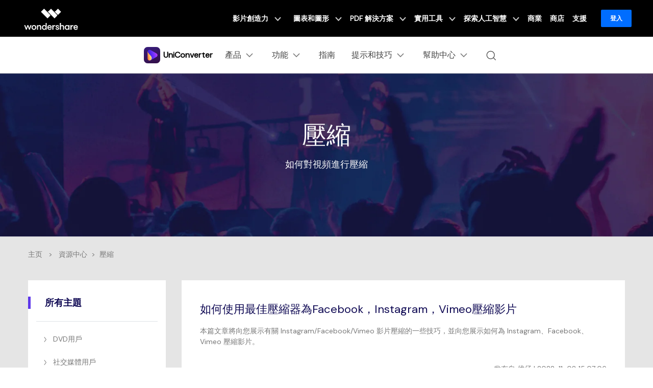

--- FILE ---
content_type: text/html
request_url: https://videoconverter.wondershare.com/tw/compress/
body_size: 18882
content:
<!DOCTYPE html>
<html>
<head>
<!-- Google Tag Manager -->
<script>(function(w,d,s,l,i){w[l]=w[l]||[];w[l].push({'gtm.start':
new Date().getTime(),event:'gtm.js'});var f=d.getElementsByTagName(s)[0],
j=d.createElement(s),dl=l!='dataLayer'?'&l='+l:'';j.async=true;j.src=
'https://www.googletagmanager.com/gtm.js?id='+i+dl;f.parentNode.insertBefore(j,f);
})(window,document,'script','dataLayer','GTM-WRMX62N');</script>
<!-- End Google Tag Manager -->

<!-- Google Tag Manager -->
<script>(function(w,d,s,l,i){w[l]=w[l]||[];w[l].push({'gtm.start':
new Date().getTime(),event:'gtm.js'});var f=d.getElementsByTagName(s)[0],
j=d.createElement(s),dl=l!='dataLayer'?'&l='+l:'';j.async=true;j.src=
'https://www.googletagmanager.com/gtm.js?id='+i+dl;f.parentNode.insertBefore(j,f);
})(window,document,'script','dataLayer','GTM-57FR6ZG');</script>
<!-- End Google Tag Manager -->
    <meta charset="utf-8">
    <meta http-equiv="X-UA-Compatible" content="IE=edge">
    <meta name="viewport" content="width=device-width, initial-scale=1, maximum-scale=1, user-scalable=0">
    <meta name="renderer" content="webkit">
    <title>壓縮</title>
    <meta name="description" content="如何對視頻進行壓縮" />
    <meta property="og:site_name" content="Wondershare"/>
    <meta property="og:type" content="article"/>
    <meta property="og:url" content="https://videoconverter.wondershare.com/tw/compress/index.html"/>
    <link rel="canonical" href="https://videoconverter.wondershare.com/tw/compress/" />
    <link rel="stylesheet" href="https://videoconverter.wondershare.com/css/uniconverter-common.css" />
    
    <script src="https://neveragain.allstatics.com/2019/assets/vendor/pace.min.js"></script>
    <link rel="shortcut icon" type="image/x-icon" href="https://images.wondershare.com/videoconverter/uniconverter-favicon.ico">
    <link rel="stylesheet" href="https://neveragain.allstatics.com/2019/assets/style/bootstrap-uniconverter.min.css" title="uniconverter">
    <link rel="stylesheet" href="https://fonts.googleapis.com/css2?family=DM+Sans&display=swap">
<style>
body, h1, h2, h3, h4, h5, h6, .h1, .h2, .h3, .h4, .h5, .h6 {font-family: 'DM Sans', sans-serif, -apple-system, blinkmacsystemfont, 'Segoe UI', roboto, 'Helvetica Neue', arial, 'Noto Sans', sans-serif, 'Apple Color Emoji', 'Segoe UI Emoji', 'Segoe UI Symbol', 'Noto Color Emoji';}
</style>
<style>
header a{ color: #000; text-decoration: none;}
a{color:#5e37ea;text-decoration:none;background-color:transparent}
a:hover{color:#2b169e;text-decoration:underline}
.table-primary,.table-primary>td,.table-primary>th{background-color:#f6f0ff}
.table-primary tbody+tbody,.table-primary td,.table-primary th,.table-primary thead th{border-color:#e4d6ff}
.table-hover .table-primary:hover{background-color:#f6f0ff}
.table-hover .table-primary:hover>td,.table-hover .table-primary:hover>th{background-color:#f6f0ff}
.table-secondary,.table-secondary>td,.table-secondary>th{background-color:#fff6f0}
.table-secondary tbody+tbody,.table-secondary td,.table-secondary th,.table-secondary thead th{border-color:#ffe8db}
.table-hover .table-secondary:hover{background-color:#fff6f0}
.table-hover .table-secondary:hover>td,.table-hover .table-secondary:hover>th{background-color:#fff6f0}
.form-control:focus{color:#495057;background-color:#fff;border-color:#ab8aff;outline:0;box-shadow:inset 0 1px 1px rgba(0,0,0,.075),0 0 0 .2rem rgba(94,55,234,.25)}
.form-control:-ms-input-placeholder{color:#a0a0a0;opacity:1}
.form-control::placeholder{color:#a0a0a0;opacity:1}
.btn-primary{border-color:#5e37ea;background-color:#5e37ea;box-shadow:none;color:#fff}
.btn-primary:hover{border-color:#2b169e;background-color:#2b169e;color:#fff}
.btn-primary.focus,.btn-primary:focus{border-color:#2b169e;background-color:#2b169e;box-shadow:none,0 0 0 .2rem rgba(43 ,22,158,.5);color:#fff}
.btn-primary.disabled,.btn-primary:disabled{border-color:#e4d6ff;background-color:#e4d6ff;color:#fff}
.btn-primary:not(:disabled):not(.disabled).active,.btn-primary:not(:disabled):not(.disabled):active,.show>.btn-primary.dropdown-toggle{border-color:#2b169e;background-color:#2b169e;color:#fff}
.btn-primary:not(:disabled):not(.disabled).active:focus,.btn-primary:not(:disabled):not(.disabled):active:focus,.show>.btn-primary.dropdown-toggle:focus{box-shadow:inset 0 3px 5px rgba(0,0,0,.125),0 0 0 .2rem rgba(43 ,22,158,.5)}
.btn-secondary{border-color:#fa6637;background-color:#fa6637;box-shadow:none;color:#fff}
.btn-secondary:hover{border-color:#ad2e15;background-color:#ad2e15;color:#fff}
.btn-secondary.focus,.btn-secondary:focus{border-color:#ad2e15;background-color:#ad2e15;box-shadow:none,0 0 0 .2rem rgba(173,46,21,.5);color:#fff}
.btn-secondary.disabled,.btn-secondary:disabled{border-color:#ffe8db;background-color:#ffe8db;color:#fff}
.btn-secondary:not(:disabled):not(.disabled).active,.btn-secondary:not(:disabled):not(.disabled):active,.show>.btn-secondary.dropdown-toggle{border-color:#ad2e15;background-color:#ad2e15;color:#fff}
.btn-secondary:not(:disabled):not(.disabled).active:focus,.btn-secondary:not(:disabled):not(.disabled):active:focus,.show>.btn-secondary.dropdown-toggle:focus{box-shadow:inset 0 3px 5px rgba(0,0,0,.125),0 0 0 .2rem rgba(173,46,21,.5)}
.btn-outline-primary{border-color:#5e37ea;color:#5e37ea}
.btn-outline-primary:hover{border-color:#5e37ea;background-color:#5e37ea;color:#fff}
.btn-outline-primary.focus,.btn-outline-primary:focus{box-shadow:0 0 0 .2rem rgba(43 ,22,158,.5)}
.btn-outline-primary.disabled,.btn-outline-primary:disabled{background-color:transparent;color:#e4d6ff}
.btn-outline-primary:not(:disabled):not(.disabled).active,.btn-outline-primary:not(:disabled):not(.disabled):active,.show>.btn-outline-primary.dropdown-toggle{border-color:#2b169e;background-color:#2b169e;color:#fff}
.btn-outline-primary:not(:disabled):not(.disabled).active:focus,.btn-outline-primary:not(:disabled):not(.disabled):active:focus,.show>.btn-outline-primary.dropdown-toggle:focus{box-shadow:inset 0 3px 5px rgba(0,0,0,.125),0 0 0 .2rem rgba(43 ,22,158,.5)}
.btn-outline-secondary{border-color:#fa6637;color:#fa6637}
.btn-outline-secondary:hover{border-color:#fa6637;background-color:#fa6637;color:#fff}
.btn-outline-secondary.focus,.btn-outline-secondary:focus{box-shadow:0 0 0 .2rem rgba(173,46,21,.5)}
.btn-outline-secondary.disabled,.btn-outline-secondary:disabled{background-color:transparent;color:#ffe8db}
.btn-outline-secondary:not(:disabled):not(.disabled).active,.btn-outline-secondary:not(:disabled):not(.disabled):active,.show>.btn-outline-secondary.dropdown-toggle{border-color:#ad2e15;background-color:#ad2e15;color:#fff}
.btn-outline-secondary:not(:disabled):not(.disabled).active:focus,.btn-outline-secondary:not(:disabled):not(.disabled):active:focus,.show>.btn-outline-secondary.dropdown-toggle:focus{box-shadow:inset 0 3px 5px rgba(0,0,0,.125),0 0 0 .2rem rgba(173,46,21,.5)}
.bg-primary{background-color:#5e37ea!important}
a.bg-primary:focus,a.bg-primary:hover,button.bg-primary:focus,button.bg-primary:hover{background-color:#2b169e!important}
.bg-secondary{background-color:#fa6637!important}
a.bg-secondary:focus,a.bg-secondary:hover,button.bg-secondary:focus,button.bg-secondary:hover{background-color:#ad2e15!important}
.border-primary{border-color:#5e37ea!important}
.border-secondary{border-color:#fa6637!important}
.text-primary{color:#5e37ea!important}
a.text-primary:focus,a.text-primary:hover{color:#2b169e!important}
.text-secondary{color:#fa6637!important}
a.text-secondary:focus,a.text-secondary:hover{color:#ad2e15!important}
.bg-primary-1{background-color:#0d0752!important}
.bg-primary-2{background-color:#2b169e!important}
.bg-primary-3{background-color:#5e37ea!important}
.bg-primary-4{background-color:#ab8aff!important}
.bg-primary-5{background-color:#e4d6ff!important}
.bg-primary-6{background-color:#f6f0ff!important}
.text-primary-1{color:#0d0752!important}
.text-primary-2{color:#2b169e!important}
.text-primary-3{color:#5e37ea!important}
.text-primary-4{color:#ab8aff!important}
.text-primary-5{color:#e4d6ff!important}
.text-primary-6{color:#f6f0ff!important}
.border-primary-1{border-color:#0d0752!important}
.border-primary-2{border-color:#2b169e!important}
.border-primary-3{border-color:#5e37ea!important}
.border-primary-4{border-color:#ab8aff!important}
.border-primary-5{border-color:#e4d6ff!important}
.border-primary-6{border-color:#f6f0ff!important}
.bg-secondary-1{background-color:#610f06!important}
.bg-secondary-2{background-color:#ad2e15!important}
.bg-secondary-3{background-color:#5e37ea!important}
.bg-secondary-4{background-color:#ffad8a!important}
.bg-secondary-5{background-color:#ffe8db!important}
.bg-secondary-6{background-color:#fff6f0!important}
.text-secondary-1{color:#610f06!important}
.text-secondary-2{color:#ad2e15!important}
.text-secondary-3{color:#5e37ea!important}
.text-secondary-4{color:#ffad8a!important}
.text-secondary-5{color:#ffe8db!important}
.text-secondary-6{color:#fff6f0!important}
.border-secondary-1{border-color:#610f06!important}
.border-secondary-2{border-color:#ad2e15!important}
.border-secondary-3{border-color:#5e37ea!important}
.border-secondary-4{border-color:#ffad8a!important}
.border-secondary-5{border-color:#ffe8db!important}
.border-secondary-6{border-color:#fff6f0!important}
</style><style>
		a {color: inherit;}
		.article-banner {background-image: url(https://images.wondershare.com/videoconverter/resource/topic_banner.png);background-repeat: no-repeat;background-position: center;background-size: cover;}
		.line {display: inline-block;background-color: #5E37EA;width: 0.3125rem;height: 1.5rem}
		.page-item {margin-right: 0.4375rem;}
		.page-link {color: #6D757D;}
		.accordion-style [role=tab][aria-expanded=false] i {-webkit-transform: rotate(-90deg);transform: rotate(-90deg);}
		.accordion-style [role=tab][aria-expanded=true] .title {color: #5E37EA;}
		.text {overflow: hidden;display: -webkit-box;-webkit-line-clamp: 2;text-overflow: ellipsis;-webkit-box-orient: vertical;width: 100%;}
                .page-link:focus{box-shadow:none}
		@media (max-width: 576px) {
			h1,.display-3 {font-size: 2.25rem;}
			.display-4 {font-size: 2rem;}}
	</style>
<script type="text/javascript">
            var CHANNEL_ID = "1113";
            var SITE_ID = "106";
            var CMS_LANGUAGE = "tw";
            var TEMPLATE_ID = "10005011";
            var PAGE_ID = "110538";
            var TEMPLATE_MODULE = "article";
            var TEMPLATE_TYPE = "list_sub";
</script></head>
<body data-pro="uniconverter" data-cat="template" data-nav="basic" data-sys="auto" data-dev="auto" data-lan="en">
<!-- Google Tag Manager (noscript) -->
<noscript><iframe src="https://www.googletagmanager.com/ns.html?id=GTM-WRMX62N"
height="0" width="0" style="display:none;visibility:hidden"></iframe></noscript>
<!-- End Google Tag Manager (noscript) -->

<!-- Google Tag Manager (noscript) -->
<noscript><iframe src="https://www.googletagmanager.com/ns.html?id=GTM-57FR6ZG"
height="0" width="0" style="display:none;visibility:hidden"></iframe></noscript>
<!-- End Google Tag Manager (noscript) -->
<!-- 头部公共样式块 --><link rel="stylesheet" href="https://neveragain.allstatics.com/2019/assets/style/wsc-header-footer-2020.min.css" />
<link rel="stylesheet" href="https://www.wondershare.com/assets/header-footer-2021.css">
<style>
@media ((min-width: 1280px)){ 
    .wsc-header2020-navbar-nav-toggle.creativity.creativity-en {min-width: 576px;}
	.wsc-header2020-navbar-nav-toggle.diagram-grahics, .wsc-header2020-navbar-nav-toggle.diagram-graphics,.wsc-header2020-navbar-nav-toggle.utility {min-width: 400px;width:auto;}
      .wsc-header2020-navbar-nav-toggle.explore-ai {min-width: 445px;}
}
</style>

<style> header a { color: #000; text-decoration: none; } .wsc-header2020 .wsc-header2020-navbar-uniconverter .wsc-header2020-navbar-linkBtn { background-color: #5E37EA; border: 2px solid #5E37EA; } .wsc-header2020 .wsc-header2020-navbar-uniconverter .wsc-header2020-navbar-linkBtn-outline { color: #5E37EA; border: 2px solid #5E37EA; } .wsc-header2020 .wsc-header2020-navbar-uniconverter .wsc-header2020-navbar-linkBtn-outline:hover { background-color: #5E37EA; } .wsc-header2020 .wsc-header2020-navbar-uniconverter .wsc-header2020-navbarDropdown-toggle[aria-expanded=&quot;true&quot;] span::before, .wsc-header2020 .wsc-header2020-navbar-uniconverter .wsc-header2020-navbarDropdown-toggle:hover span::before { background-color: #5E37EA; } .wsc-header2020 .wsc-header2020-navbar-uniconverter .wsc-header2020-dropdownMenuBody-title a:not([href]) { color: #8C54F6; } @media (min-width: 1280px) { .wsc-header2020 .wsc-header2020-navbar-uniconverter .wsc-header2020-navbar-link:hover, .wsc-header2020 .wsc-header2020-navbar-uniconverter .wsc-header2020-navbarDropdown-toggle:hover { color: #5E37EA; } } </style>
<header class="wsc-header2020">
  <nav class="wsc-header2020-navbar-master wsc-header202004-navbar-wondershare">
    <div class="wsc-header2020-container">
      <div class="wsc-header2020-navbar-content">
        <div class="wsc-header2020-navbar-brand"><a href="https://www.wondershare.com/" target="_blank" rel="noopener"><span style="display: none;">wondershare</span></a></div>

        <button class="wsc-header2020-navbar-collapse-toggle" type="button" aria-expanded="false">
          <svg class="wsc-header2020-navbar-collapse-toggle-icon" width="24" height="24" viewBox="0 0 24 24"
            fill="none" xmlns="https://www.w3.org/2000/svg">
            <path d="M4 6H20M20 12L4 12M20 18H4" stroke="white" stroke-width="1.5"></path>
          </svg>
          <svg class="wsc-header2020-navbar-collapse-toggle-icon-close" width="24" height="24" viewBox="0 0 24 24"
            fill="none" xmlns="https://www.w3.org/2000/svg">
            <path d="M18 18L12 12M6 6L12 12M18 6L12 12M6 18L12 12" stroke="white" stroke-width="1.5"></path>
          </svg>
        </button>
        <div class="wsc-header2020-navbar-collapse">
          <ul class="wsc-header2020-navbar-nav active_menu"><!-- 一级导航头部公共块 --> <li class="wsc-header2020-navbar-item with-toggle">
  <a href="javascript:" class="wsc-header2020-navbar-link active_menu_a">
    影片創造力
    <svg class="ml-2" width="13" height="9" viewBox="0 0 13 9" fill="none" xmlns="https://www.w3.org/2000/svg">
      <path d="M12 1L6.5 7L1 1" stroke="currentColor" stroke-width="2"></path>
    </svg>
  </a>
  <div class="wsc-header2020-navbar-nav-toggle creativity creativity-en">
    <div class="row no-gutters px-4">
      <div class="left border-control">
        <div class="mb-4 font-size-small">影片創造力产品</div>
        <a href="https://filmora.wondershare.tw/" target="_blank" class="d-flex align-items-center mb-4">
          <img src="https://neveragain.allstatics.com/2019/assets/icon/logo/filmora-square.svg" alt="wondershare filmora logo" />
          <div class="pl-2">
            <strong class="text-black">Filmora</strong>
            <div class="font-size-small">直觀的影片編輯。</div>
          </div>
        </a>
        <a href="https://democreator.wondershare.com/tw/" target="_blank" class="d-flex align-items-center mb-4">
          <img src="https://neveragain.allstatics.com/2019/assets/icon/logo/democreator-square.svg" alt="wondershare democreator logo" />
          <div class="pl-2">
            <strong class="text-black">DemoCreator</strong>
            <div class="font-size-small">高效教程的影片製作工具。</div>
          </div>
        </a>
        <a href="https://videoconverter.wondershare.com/tw/" target="_blank" class="d-flex align-items-center mb-4">
          <img src="https://neveragain.allstatics.com/2019/assets/icon/logo/uniconverter-square.svg" alt="wondershare uniconverter logo" />
          <div class="pl-2">
            <strong class="text-black">UniConverter</strong>
            <div class="font-size-small">高速媒體轉換。</div>
          </div>
        </a>
        <a href="https://virbo.wondershare.tw/" target="_blank" class="d-flex align-items-center mb-4">
          <img src="https://neveragain.allstatics.com/2019/assets/icon/logo/virbo-square.svg" alt="wondershare virbo logo" />
          <div class="pl-2">
            <strong class="text-black">Virbo</strong>
            <div class="font-size-small">强大的人工智能视频生成器。</div>
          </div>
        </a>
        <!--<a href="https://presentory.wondershare.com/" target="_blank" class="d-flex align-items-center mb-4">-->
        <!--  <img src="https://neveragain.allstatics.com/2019/assets/icon/logo/presentory-square.svg" alt="wondershare presentory logo" />-->
        <!--  <div class="pl-2">-->
        <!--    <strong class="text-black">Presentory</strong>-->
        <!--    <div class="font-size-small">AI视频演示制作者。</div>-->
        <!--  </div>-->
        <!--</a>-->
        <a href="https://www.wondershare.tw/shop/individuals.html#creativity" target="_blank" class="vap-btn mt-2">檢視所有產品</a>
      </div>
      <div class="right">
        <div class="mt-lg-0 my-4 font-size-small">探索</div>
        <ul class="list-unstyled explore">
          <li>
            <a href="https://www.wondershare.tw/products-solutions/digital-creativity/" target="_blank" class="text-black">概觀</a>
          </li>
          <li>
            <a href="https://www.wondershare.tw/products-solutions/digital-creativity/video.html" target="_blank" class="text-black">影片</a>
          </li>
          <li>
            <a href="https://www.wondershare.tw/products-solutions/digital-creativity/photo.html" target="_blank" class="text-black">照片</a>
          </li>
          <li>
            <a href="https://www.wondershare.tw/creative-center.html" target="_blank" class="text-black">創意中心</a>
          </li>
        </ul>
      </div>
    </div>
  </div>
</li>
<li class="wsc-header2020-navbar-item with-toggle">
  <a href="javascript:" class="wsc-header2020-navbar-link active_menu_a">
    圖表和圖形
    <svg class="ml-2" width="13" height="9" viewBox="0 0 13 9" fill="none" xmlns="https://www.w3.org/2000/svg">
      <path d="M12 1L6.5 7L1 1" stroke="currentColor" stroke-width="2"></path>
    </svg>
  </a>
  <div class="wsc-header2020-navbar-nav-toggle diagram-grahics">
    <div class="row no-gutters px-4">
      <div class="left">
        <div class="mb-4 font-size-small">圖表和圖形產品</div>
        <a href="https://www.edrawsoft.com/zh-tw/edraw-max/" target="_blank" class="d-flex align-items-center mb-4">
          <img src="https://neveragain.allstatics.com/2019/assets/icon/logo/edraw-max-square.svg" width="40" height="40" alt="wondershare edrawmax logo" />
          <div class="pl-2">
            <strong class="text-black">EdrawMax</strong>
            <div class="font-size-small">簡單的圖表製作。</div>
          </div>
        </a>
        <a href="https://www.edrawsoft.com/zh-tw/edrawmind/" target="_blank" class="d-flex align-items-center mb-4">
          <img src="https://neveragain.allstatics.com/2019/assets/icon/logo/edraw-mindmaster-square.svg" alt="wondershare EdrawMind logo" />
          <div class="pl-2">
            <strong class="text-black">EdrawMind</strong>
            <div class="font-size-small">協作的心智圖製作。</div>
          </div>
        </a>
        <a href="https://www.edrawsoft.com/zh-tw/edraw-project/" target="_blank" class="d-flex align-items-center mb-4">
          <img src="https://neveragain.allstatics.com/2019/assets/icon/logo/edraw-project-square.svg" width="40" height="40" alt="wondershare edrawproj logo" />
          <div class="pl-2">
            <strong class="text-black">EdrawProj</strong>
            <div class="font-size-small">專業的甘特圖工具。</div>
          </div>
        </a>
        <!--<a href="https://mockitt.wondershare.com/home.html" target="_blank" class="d-flex align-items-center mb-4">
          <img src="https://neveragain.allstatics.com/2019/assets/icon/logo/mockitt-square.svg" width="40" height="40" alt="wondershare edrawproj logo" />
          <div class="pl-2">
            <strong class="text-black">Mockitt</strong>
            <div class="font-size-small">線上設計、原型製作和協作。</div>
          </div>
        </a>-->
        <a href="https://www.wondershare.tw/shop/individuals.html#graphic" target="_blank" class="vap-btn mt-2">檢視所有產品</a>
      </div>
    </div>
  </div>
</li>
<li class="wsc-header2020-navbar-item with-toggle">
  <a href="javascript:" class="wsc-header2020-navbar-link active_menu_a">
    PDF 解決方案
    <svg class="ml-2" width="13" height="9" viewBox="0 0 13 9" fill="none" xmlns="https://www.w3.org/2000/svg">
      <path d="M12 1L6.5 7L1 1" stroke="currentColor" stroke-width="2"></path>
    </svg>
  </a>
  <div class="wsc-header2020-navbar-nav-toggle pdf">
    <div class="row no-gutters px-4">
      <div class="left">
        <div class="mb-4 font-size-small">PDF 解決方案產品</div>
        <a href="https://pdf.wondershare.tw/" target="_blank" class="d-flex align-items-center mb-4">
          <img src="https://neveragain.allstatics.com/2019/assets/icon/logo/pdfelement-square.svg" alt="wondershare pdfelement logo" />
          <div class="pl-2">
            <strong class="text-black">PDFelement</strong>
            <div class="font-size-small">PDF 建立及編輯。</div>
          </div>
        </a>
        <a href="https://pdf.wondershare.tw/document-cloud/" target="_blank" class="d-flex align-items-center mb-4">
          <img src="https://neveragain.allstatics.com/2019/assets/icon/logo/document-cloud-square.svg" alt="wondershare document cloud logo" />
          <div class="pl-2">
            <strong class="text-black">Document Cloud</strong>
            <div class="font-size-small">雲端型文件管理。</div>
          </div>
        </a>
        <a href="https://pdf.wondershare.com/pdf-reader.html" target="_blank" class="d-flex align-items-center mb-4">
          <img src="https://neveragain.allstatics.com/2019/assets/icon/logo/pdfelement-reader-square.svg" alt="wondershare pdf reader logo" />
          <div class="pl-2">
            <strong class="text-black">PDF 閲讀器</strong>
            <div class="font-size-small">簡單免費的 PDF 閲讀功能。</div>
          </div>
        </a>
        <a href="https://www.hipdf.com/" target="_blank" class="d-flex align-items-center mb-4">
          <img src="https://neveragain.allstatics.com/2019/assets/icon/logo/hipdf-square.svg" alt="wondershare pdf reader logo" />
          <div class="pl-2">
            <strong class="text-black">HiPDF</strong>
            <div class="font-size-small">免費的多合一線上 PDF 工具。</div>
          </div>
        </a>
        <a href="https://www.wondershare.tw/shop/individuals.html#document" target="_blank" class="vap-btn mt-2">檢視所有產品</a>
      </div>
    </div>
  </div>
</li>
<li class="wsc-header2020-navbar-item with-toggle">
  <a href="javascript:" class="wsc-header2020-navbar-link active_menu_a">
    實用工具
    <svg class="ml-2" width="13" height="9" viewBox="0 0 13 9" fill="none" xmlns="https://www.w3.org/2000/svg">
      <path d="M12 1L6.5 7L1 1" stroke="currentColor" stroke-width="2"></path>
    </svg>
  </a>
  <div class="wsc-header2020-navbar-nav-toggle utility">
    <div class="row no-gutters px-4">
      <div class="left">
        <div class="mb-4 font-size-small">資料管理產品</div>
        <a href="https://recoverit.wondershare.com/tw/" target="_blank" class="d-flex align-items-center mb-4">
          <img src="https://neveragain.allstatics.com/2019/assets/icon/logo/recoverit-square.svg" alt="wondershare recoverit logo" />
          <div class="pl-2">
            <strong class="text-black">Recoverit</strong>
            <div class="font-size-small">遺失檔案復原。</div>
          </div>
        </a>
        <a href="https://repairit.wondershare.com/" target="_blank" class="d-flex align-items-center mb-4">
          <img src="https://neveragain.allstatics.com/2019/assets/icon/logo/repairit-square.svg" alt="wondershare repairit logo" />
          <div class="pl-2">
            <strong class="text-black">Repairit</strong>
            <div class="font-size-small">修復損壞的影片、照片等。</div>
          </div>
        </a>
        <a href="https://drfone.wondershare.com/" target="_blank" class="d-flex align-items-center mb-4">
          <img src="https://neveragain.allstatics.com/2019/assets/icon/logo/drfone-square.svg" alt="wondershare drfone logo" />
          <div class="pl-2">
            <strong class="text-black">Dr.Fone</strong>
            <div class="font-size-small">行動裝置管理</div>
          </div>
        </a>
        <a href="https://mobiletrans.wondershare.com/" target="_blank" class="d-flex align-items-center mb-4">
          <img src="https://neveragain.allstatics.com/2019/assets/icon/logo/mobiletrans-square.svg" alt="wondershare mobiletrans logo" />
          <div class="pl-2">
            <strong class="text-black">MobileTrans</strong>
            <div class="font-size-small">行動資料傳輸。</div>
          </div>
        </a>
        <a href="https://famisafe.wondershare.com/" target="_blank" class="d-flex align-items-center mb-4">
          <img src="https://neveragain.allstatics.com/2019/assets/icon/logo/famisafe-square.svg" alt="wondershare famisafe logo" />
          <div class="pl-2">
            <strong class="text-black">FamiSafe</strong>
            <div class="font-size-small">家長監控app</div>
          </div>
        </a>
        <a href="https://www.wondershare.tw/shop/individuals.html#utility" target="_blank" class="vap-btn mt-2">檢視所有產品</a>
      </div>
    </div>
  </div>
</li>
<li class="wsc-header2020-navbar-item with-toggle">
  <a href="javascript:" class="wsc-header2020-navbar-link active_menu_a">
    探索人工智慧
    <svg class="ml-2" width="13" height="9" viewBox="0 0 13 9" fill="none" xmlns="https://www.w3.org/2000/svg">
      <path d="M12 1L6.5 7L1 1" stroke="currentColor" stroke-width="2"></path>
    </svg>
  </a>
  <div class="wsc-header2020-navbar-nav-toggle explore-ai">
    <div class="row no-gutters px-4">
      <div class="left border-control">
        <div class="mb-4 font-size-small">人工智慧解決方案</div>
        <a href="https://www.wondershare.com/ai-solutions/marketing.html" target="_blank" class="d-flex align-items-center mb-4">
          <strong class="text-black font-size-small">行銷</strong>
        </a>
        <a href="https://www.wondershare.com/ai-solutions/social-media.html" target="_blank" class="d-flex align-items-center mb-4">
          <strong class="text-black font-size-small">社群媒體</strong>
        </a>
        <a href="https://www.wondershare.com/ai-solutions/education.html" target="_blank" class="d-flex align-items-center mb-4">
          <strong class="text-black font-size-small">教育</strong>
        </a>
        <a href="https://www.wondershare.com/ai-solutions/business.html" target="_blank" class="d-flex align-items-center">
          <strong class="text-black font-size-small">商業</strong>
        </a>
      </div>
      <div class="right">
        <div class="mt-lg-0 my-4 font-size-small">資源</div>
        <a href="https://www.wondershare.com/ai.html" target="_blank" class="d-flex align-items-center mb-4">
          <strong class="text-black font-size-small">人工智慧工具</strong>
        </a>
        <a href="https://www.wondershare.com/ai-newsroom.html" target="_blank" class="d-flex align-items-center mb-4">
          <strong class="text-black font-size-small">人工智慧新聞室</strong>
        </a>
      </div>
    </div>
  </div>
</li>
<li class="wsc-header2020-navbar-item">
  <a href="https://www.wondershare.tw/business/enterprise.html" class="wsc-header2020-navbar-link active_menu_a" target="_blank">商業</a>
</li>
<li class="wsc-header2020-navbar-item">
  <a href="https://www.wondershare.tw/shop/individuals.html" class="wsc-header2020-navbar-link active_menu_a" target="_blank">商店</a>
</li>
<li class="wsc-header2020-navbar-item">
  <a href="https://support.wondershare.tw/" class="wsc-header2020-navbar-link active_menu_a" target="_blank">支援</a>
</li>
            <li class="wsc-header2020-navbar-item wondershare-user-panel log-out"><a data-href="https://accounts.wondershare.com" target="_blank" rel="noopener" data-source="7" class="wsc-header2020-navbar-linkBtn login-link" style="background-color: #006dff;color: #fff;font-weight: 600;border-radius: 4px;">登入</a></li>
            <li class="wsc-header2020-navbar-item wondershare-user-panel log-in" ><img class="avatar" src="https://images.wondershare.com/images2020/avatar-default.png" width="30" height="30" alt="頭像"><div class="ws-user-panel-dropdown" ><span class="ws-dropdown-item account_name" ></span> <a class="ws-dropdown-item account_url" >帳號中心</a> <a class="ws-dropdown-item account_url_sign_out" >退出</a></div>
            </li>
          </ul>
        </div>
      </div>
    </div>
  </nav>


  <nav class="wsc-header2020-navbar-main wsc-header2020-navbar-uniconverter">
      <div class="wsc-header2020-container">
          <div class="wsc-header2020-navbar-content">
              <div class="wsc-header2020-navbar-brand"><a href="https://videoconverter.wondershare.com/tw/"><img src="https://neveragain.allstatics.com/2019/assets/icon/logo/uniconverter-square.svg" alt="Wondershare UniConverter"><strong style="padding-left: 6px;font-size: 16px;vertical-align: middle;">UniConverter</strong></a></div>
              <button class="wsc-header2020-navbar-collapse-toggle" type="button" aria-expanded="false">
                  <svg class="wsc-header2020-navbar-collapse-toggle-icon" width="24" height="24" viewBox="0 0 24 24"
                      fill="none" xmlns="https://www.w3.org/2000/svg">
                      <path d="M6 9L12 15L18 9" stroke="black" stroke-width="1.5"></path>
                  </svg>
                  <svg class="wsc-header2020-navbar-collapse-toggle-icon-close" width="24" height="24"
                      viewBox="0 0 24 24" fill="none" xmlns="https://www.w3.org/2000/svg">
                      <path d="M6 15L12 9L18 15" stroke="black" stroke-width="1.5" />
                  </svg>
              </button>
              <div class="wsc-header2020-navbar-collapse">
                  <ul class="wsc-header2020-navbar-nav">
                      <li class="wsc-header2020-navbar-dropdown">
                          <nav class="wsc-header2020-navbarDropdown-toggle" aria-expanded="false"><span>產品</span><div class="wsc-header2020-dropdown-icon">
                                  <svg width="24" height="24" viewBox="0 0 24 24" fill="none"
                                      xmlns="https://www.w3.org/2000/svg">
                                      <path d="M6 9L12 15L18 9" stroke="black" stroke-width="1.5" />
                                  </svg>
                              </div>
                          </nav>
                          <div class="wsc-header2020-navbarDropdown-menu">
                              <div class="wsc-header2020-container">
                                  <div class="wsc-header2020-dropdownMenu-content">
                                      <div class="wsc-header2020-dropdownMenu-body">
                                          <div class="wsc-header2020-dropdownMenuBody-content">
                                              <div class="wsc-header2020-dropdownMenuBody-hr-vertical"></div>
                                              <div class="wsc-header2020-dropdownMenuBody-hr-vertical"></div>
                                              <div class="wsc-header2020-dropdownMenuBody-item px-0">
                                                  <div class="wsc-header2020-dropdownMenuBody-box">
                                                      <nav class="wsc-header2020-dropdownMenuBody-title pr-2"
                                                          aria-expanded="false" style="min-height: auto;display: block;">
																													<h6 style="margin: 0 0 8px;font-size: 1rem;font-weight: 400;"><a href="https://videoconverter.wondershare.com/tw/"
                                                                  style="text-decoration:none;"
                                                                  class="btn-download-ga">Windows 系統 UniConverter</a></h6>
																													<p style="margin: 0;font-size: .875rem;opacity: .6;">在 Windows 系統電腦上轉換、壓縮、編輯影片、燒錄 DVD 等</p>
                                                      </nav>
                                                  </div>
                                              </div> 
											  <div class="wsc-header2020-dropdownMenuBody-item px-0">
                                                  <div class="wsc-header2020-dropdownMenuBody-box">
                                                      <nav class="wsc-header2020-dropdownMenuBody-title pr-2"
                                                          aria-expanded="false" style="min-height: auto;display: block;">
                                                          <h6 style="margin: 0 0 8px;font-size: 1rem;font-weight: 400;"><a href="https://videoconverter.wondershare.com/tw/video-converter-ultimate-mac.html"
																																style="text-decoration:none;"
																																class="btn-download-ga">Mac 系統 UniConverter</a></h6>
																													<p style="margin: 0;font-size: .875rem;opacity: .6;">在 Mac 系統上轉換、壓縮、編輯影片、燒錄 DVD 等</p>
                                                      </nav>
                                                  </div>
                                              </div>
                                              <div class="wsc-header2020-dropdownMenuBody-hr-vertical"></div>
                                              <div class="wsc-header2020-dropdownMenuBody-hr-vertical"></div>
                                              <div class="wsc-header2020-dropdownMenuBody-item px-0">
                                                  <div class="wsc-header2020-dropdownMenuBody-box">
                                                      <nav class="wsc-header2020-dropdownMenuBody-title pr-2"
                                                          aria-expanded="false" style="min-height: auto;display: block;">
																													<h6 style="margin: 0 0 8px;font-size: 1rem;font-weight: 400;"><a href="https://videoconverter.wondershare.com/free-video-converter.html"
                                                                  style="text-decoration:none;"
                                                                  class="btn-download-ga">免費影片轉換器</a></h6>
																													<p style="margin: 0;font-size: .875rem;opacity: .6;">適用於 Windows 系統電腦的免費影片轉換器</p>
                                                      </nav>
                                                  </div>
                                              </div>
                                              <div class="wsc-header2020-dropdownMenuBody-hr-vertical"></div>
                                              <div class="wsc-header2020-dropdownMenuBody-item px-0">
                                                  <div class="wsc-header2020-dropdownMenuBody-box">
                                                      <nav class="wsc-header2020-dropdownMenuBody-title pr-2"
                                                          aria-expanded="false" style="min-height: auto;display: block;">
																													<h6 style="margin: 0 0 8px;font-size: 1rem;font-weight: 400;"><a href="https://videoconverter.wondershare.com/free-video-converter-mac.html"
                                                                  style="text-decoration:none;"
                                                                  class="btn-download-ga">適用於 Mac 系統的免費影片轉換器</a></h6>
																													<p style="margin: 0;font-size: .875rem;opacity: .6;">適用於 Mac 系統的免費影片轉換器</p>
                                                      </nav>
                                                  </div>
                                              </div>

                                          </div>
                                      </div>
                                  </div>
                              </div>
                          </div>
                      </li>
                      <li class="wsc-header2020-navbar-dropdown">
                          <nav class="wsc-header2020-navbarDropdown-toggle" aria-expanded="false"><span>功能</span><div class="wsc-header2020-dropdown-icon">
                                  <svg width="24" height="24" viewBox="0 0 24 24" fill="none"
                                      xmlns="https://www.w3.org/2000/svg">
                                      <path d="M6 9L12 15L18 9" stroke="black" stroke-width="1.5" />
                                  </svg>
                              </div>
                          </nav>
                          <div class="wsc-header2020-navbarDropdown-menu">
                              <div class="wsc-header2020-container">
                                  <div class="wsc-header2020-dropdownMenu-content">
                                      <div class="wsc-header2020-dropdownMenu-body">
                                          <div class="wsc-header2020-dropdownMenuBody-content">
											  <div class="wsc-header2020-dropdownMenuBody-hr-vertical"></div>
                                              <div class="wsc-header2020-dropdownMenuBody-item px-0">
												  
                                                  <div class="wsc-header2020-dropdownMenuBody-box">
                                                      <nav class="wsc-header2020-dropdownMenuBody-title pr-2 mb-xl-n2"
                                                          aria-expanded="false">
                                                          <h6 style="margin: 0 0 8px;font-size: 1.125rem;font-weight: 400;">影片/音訊</h6>
                                                          <div class="wsc-header2020-dropdownMenuBodyTitle-icon">
                                                              <svg width="24" height="24" viewBox="0 0 24 24"
                                                                  fill="none" xmlns="https://www.w3.org/2000/svg">
                                                                  <path d="M6 9L12 15L18 9" stroke="black"
                                                                      stroke-width="1.5"></path>
                                                              </svg>
                                                          </div>
                                                      </nav>
                                                      <ul class="wsc-header2020-dropdownMenuBody-list" style="font-size: .875rem;">
                                                          <li><a href="https://videoconverter.wondershare.com/video-convert.html">影片/音訊轉換</a></li>
                                                          <li><a href="https://videoconverter.wondershare.com/compress-video.html">影片/音訊壓縮</a></li>
														  <li><a href="https://videoconverter.wondershare.com/edit-video.html">影片/音訊編輯</a></li>
                                                          <li><a href="https://videoconverter.wondershare.com/record-video.html">影片/音訊錄製</a></li>
                                                          <li><a href="https://videoconverter.wondershare.com/burn-dvd.html">影片/音訊燒錄</a></li>
														  <li><a
																 href="https://videoconverter.wondershare.com/merge-video.html">合併影片</a></li>
                                                          <li><a href="https://videoconverter.wondershare.com/play-video.html">播放影片/音訊</a></li>
                                                      </ul>
													  
                                                  </div>
                                              </div>
                                              <div class="wsc-header2020-dropdownMenuBody-hr-vertical"></div>
                                              <div class="wsc-header2020-dropdownMenuBody-item px-0">
                                                  <div class="wsc-header2020-dropdownMenuBody-box">
                                                      <nav class="wsc-header2020-dropdownMenuBody-title pr-2 mb-xl-n2"
                                                          aria-expanded="false">
                                                          <h6 style="margin: 0 0 8px;font-size: 1.125rem;font-weight: 400;">人工智慧實驗室</h6>
                                                          <div class="wsc-header2020-dropdownMenuBodyTitle-icon">
                                                              <svg width="24" height="24" viewBox="0 0 24 24"
                                                                  fill="none" xmlns="https://www.w3.org/2000/svg">
                                                                  <path d="M6 9L12 15L18 9" stroke="black"
                                                                      stroke-width="1.5"></path>
                                                              </svg>
                                                          </div>
                                                      </nav>
                                                      <ul class="wsc-header2020-dropdownMenuBody-list" style="font-size: .875rem;">
														   <li><a
                                                                  href="https://videoconverter.wondershare.com/features/noise-remover.html">雜訊消除器</a></li>
														   <li><a
                                                                  href="https://videoconverter.wondershare.com/features/vocal-remover.html">人聲消除器</a></li>
                                                          <li><a
                                                                  href="https://videoconverter.wondershare.com/features/video-background-changer.html">更改影片背景</a></li>
														      <li><a
                                                                  href="https://videoconverter.wondershare.com/features/background-remover.html">去除圖像背景</a></li>
                                                          <li><a
                                                                  href="https://videoconverter.wondershare.com/features/auto-reframe.html">自動剪裁影片</a></li>
                                                          <li><a
                                                                  href="https://videoconverter.wondershare.com/features/watermark-editor.html">浮水印編輯器</a></li>
                                                          <li><a
                                                                  href="https://videoconverter.wondershare.com/features/smart-trim-video.html">智能剪輯影片</a></li>
                                                      
														  <li><a
                                                                  href="https://videoconverter.wondershare.com/features/subtitle-editor.html">字幕編輯器</a></li>
                                                      </ul>
                                                  </div>
                                              </div>
                                              <div class="wsc-header2020-dropdownMenuBody-hr-vertical"></div>
                                              <div class="wsc-header2020-dropdownMenuBody-item px-0">
                                                  <div class="wsc-header2020-dropdownMenuBody-box">
                                                      <nav class="wsc-header2020-dropdownMenuBody-title pr-2 mb-xl-n2"
                                                          aria-expanded="false">
                                                          <h6 style="margin: 0 0 8px;font-size: 1.125rem;font-weight: 400;">更多工具</h6>
                                                          <div class="wsc-header2020-dropdownMenuBodyTitle-icon">
                                                              <svg width="24" height="24" viewBox="0 0 24 24"
                                                                  fill="none" xmlns="https://www.w3.org/2000/svg">

                                                                  <path d="M6 9L12 15L18 9" stroke="black"
                                                                      stroke-width="1.5"></path>
                                                              </svg>
                                                          </div>
                                                      </nav>
                                                      <ul class="wsc-header2020-dropdownMenuBody-list" style="font-size: .875rem;">
                                                          <li><a
                                                                  href="https://videoconverter.wondershare.com/video-toolbox.html">GIF 動態圖片製作工具</a></li>
                                                          <li><a
                                                                  href="https://videoconverter.wondershare.com/video-toolbox.html">片頭及片尾</a></li>
                                                          <li><a
                                                                  href="https://videoconverter.wondershare.com/video-toolbox.html">修復媒體元資料</a></li>
                                                          <li><a
                                                                  href="https://videoconverter.wondershare.com/video-toolbox.html">圖像轉換器</a></li>
														  <li><a
                                                                  href="https://videoconverter.wondershare.com/video-toolbox.html">CD 轉換器</a></li>
														  <li><a
                                                                  href="https://videoconverter.wondershare.com/video-toolbox.html">CD 燒錄工具</a></li>
														  <li><a
                                                                  href="https://videoconverter.wondershare.com/video-toolbox.html">VR 轉換器</a></li>
														  <li><a
                                                                  href="https://videoconverter.wondershare.com/video-toolbox.html">轉錄</a></li>
                                                      </ul>
                                                  </div>
                                              </div>

                                            
                                          </div>
                                      </div>
                                  </div>
                              </div>
                          </div>
                      </li>
                      <li class="wsc-header2020-navbar-item"><a class="wsc-header2020-navbar-link"
                              href="https://videoconverter.wondershare.com/guide/">指南</a></li>
                      <li class="wsc-header2020-navbar-dropdown">
                          <nav class="wsc-header2020-navbarDropdown-toggle" aria-expanded="false"><span>提示和技巧</span><div class="wsc-header2020-dropdown-icon">
                                  <svg width="24" height="24" viewBox="0 0 24 24" fill="none"
                                      xmlns="https://www.w3.org/2000/svg">
                                      <path d="M6 9L12 15L18 9" stroke="black" stroke-width="1.5" />
                                  </svg>
                              </div>
                          </nav>
                          <div class="wsc-header2020-navbarDropdown-menu">
                              <div class="wsc-header2020-container">
                                  <div class="wsc-header2020-dropdownMenu-content">
                                      <div class="wsc-header2020-dropdownMenu-body">
                                          <div class="wsc-header2020-dropdownMenuBody-content">
                                              <div class="wsc-header2020-dropdownMenuBody-item px-0">
                                                  <div class="wsc-header2020-dropdownMenuBody-box">
                                                      <nav class="wsc-header2020-dropdownMenuBody-title pr-2 mb-xl-n2"
                                                          aria-expanded="false">
                                                          <h6 style="margin: 0 0 8px;font-size: 1.125rem;font-weight: 400;">DVD 使用者</h6>
                                                          <div class="wsc-header2020-dropdownMenuBodyTitle-icon">
                                                              <svg width="24" height="24" viewBox="0 0 24 24"
                                                                  fill="none" xmlns="https://www.w3.org/2000/svg">
                                                                  <path d="M6 9L12 15L18 9" stroke="black"
                                                                      stroke-width="1.5"></path>
                                                              </svg>
                                                          </div>
                                                      </nav>
                                                      <ul class="wsc-header2020-dropdownMenuBody-list" style="font-size: .875rem;">
                                                          <li><a
                                                                  href="https://videoconverter.wondershare.com/dvd-tips/">DVD 提示</a></li>
                                                          <li><a
                                                                  href="https://videoconverter.wondershare.com/burn-video-to-dvds/">將影片燒錄到 DVD</a></li>
                                                          <li><a
                                                                  href="https://videoconverter.wondershare.com/convert-dvd/">將 DVD 轉換為影片</a></li>
                                                          <li><a href="https://videoconverter.wondershare.com/vob/">VOB 解決方案</a></li>
                                                          <li><a
                                                                  href="https://videoconverter.wondershare.com/dvd-review/">DVD 評論</a></li>
                                                      </ul>
                                                  </div>
                                              </div>
                                              <div class="wsc-header2020-dropdownMenuBody-hr-vertical"></div>
                                              <div class="wsc-header2020-dropdownMenuBody-item px-0">
                                                  <div class="wsc-header2020-dropdownMenuBody-box">
                                                      <nav class="wsc-header2020-dropdownMenuBody-title pr-2 mb-xl-n2"
                                                          aria-expanded="false">
                                                          <h6 style="margin: 0 0 8px;font-size: 1.125rem;font-weight: 400;">社群媒體使用者</h6>
                                                          <div class="wsc-header2020-dropdownMenuBodyTitle-icon">
                                                              <svg width="24" height="24" viewBox="0 0 24 24"
                                                                  fill="none" xmlns="https://www.w3.org/2000/svg">
                                                                  <path d="M6 9L12 15L18 9" stroke="black"
                                                                      stroke-width="1.5"></path>
                                                              </svg>
                                                          </div>
                                                      </nav>
                                                      <ul class="wsc-header2020-dropdownMenuBody-list" style="font-size: .875rem;">
                                                          <li><a
                                                                  href="https://videoconverter.wondershare.com/tv-recording/">電視節目錄製</a></li>
                                                          <li><a
                                                                  href="https://videoconverter.wondershare.com/record/">錄製技巧</a></li>
                                                          <li><a
                                                                  href="https://videoconverter.wondershare.com/twitter-converter/">Twitter 轉換器</a></li>
                                                          <li><a
                                                                  href="https://videoconverter.wondershare.com/youtube/">YouTube 影片</a></li>
                                                          <li><a
                                                                  href="https://videoconverter.wondershare.com/whatsapp-converter/">WhatsApp 轉換器</a></li>
                                                      </ul>
                                                  </div>
                                              </div>
                                              <div class="wsc-header2020-dropdownMenuBody-hr-vertical"></div>
                                              <div class="wsc-header2020-dropdownMenuBody-item px-0">
                                                  <div class="wsc-header2020-dropdownMenuBody-box">
                                                      <nav class="wsc-header2020-dropdownMenuBody-title pr-2 mb-xl-n2"
                                                          aria-expanded="false">
                                                          <h6 style="margin: 0 0 8px;font-size: 1.125rem;font-weight: 400;">創意設計</h6>
                                                          <div class="wsc-header2020-dropdownMenuBodyTitle-icon">
                                                              <svg width="24" height="24" viewBox="0 0 24 24"
                                                                  fill="none" xmlns="https://www.w3.org/2000/svg">
                                                                  <path d="M6 9L12 15L18 9" stroke="black"
                                                                      stroke-width="1.5"></path>
                                                              </svg>
                                                          </div>
                                                      </nav>
                                                      <ul class="wsc-header2020-dropdownMenuBody-list" style="font-size: .875rem;">
                                                          <li><a
                                                                  href="https://videoconverter.wondershare.com/trim-video/">剪輯影片</a></li>
                                                          <li><a
                                                                  href="https://videoconverter.wondershare.com/add-subtitles/">新增字幕</a></li>
                                                          <li><a
                                                                  href="https://videoconverter.wondershare.com/imovie/">iMovie</a></li>
                                                          <li><a
                                                                  href="https://videoconverter.wondershare.com/other-editing-tips/">其他編輯技巧</a></li>
                                                      </ul>
                                                  </div>
                                              </div>
                                              <div class="wsc-header2020-dropdownMenuBody-hr-vertical"></div>
                                              <div class="wsc-header2020-dropdownMenuBody-item px-0">
                                                  <div class="wsc-header2020-dropdownMenuBody-box">
                                                      <nav class="wsc-header2020-dropdownMenuBody-title pr-2 mb-xl-n2"
                                                          aria-expanded="false">
                                                          <h6 style="margin: 0 0 8px;font-size: 1.125rem;font-weight: 400;">攝影</h6>
                                                          <div class="wsc-header2020-dropdownMenuBodyTitle-icon">
                                                              <svg width="24" height="24" viewBox="0 0 24 24"
                                                                  fill="none" xmlns="https://www.w3.org/2000/svg">
                                                                  <path d="M6 9L12 15L18 9" stroke="black"
                                                                      stroke-width="1.5"></path>
                                                              </svg>
                                                          </div>
                                                      </nav>
                                                      <ul class="wsc-header2020-dropdownMenuBody-list" style="font-size: .875rem;">
                                                          <li><a href="https://videoconverter.wondershare.com/avi/">AVI 解決方案</a></li>
                                                          <li><a
                                                                  href="https://videoconverter.wondershare.com/4k/">4K</a></li>
                                                          <li><a
                                                                  href="https://videoconverter.wondershare.com/other-format/">其他格式</a></li>
                                                          <li><a
                                                                  href="https://videoconverter.wondershare.com/mpeg/">MPEG</a></li>
                                                      </ul>
                                                  </div>
                                              </div>
                                              <div class="wsc-header2020-dropdownMenuBody-hr-vertical"></div>
                                              <div class="wsc-header2020-dropdownMenuBody-item px-0">
                                                  <div class="wsc-header2020-dropdownMenuBody-box">
                                                      <nav class="wsc-header2020-dropdownMenuBody-title pr-2 mb-xl-n2"
                                                          aria-expanded="false">
                                                          <h6 style="margin: 0 0 8px;font-size: 1.125rem;font-weight: 400;">電影使用者</h6>
                                                          <div class="wsc-header2020-dropdownMenuBodyTitle-icon">
                                                              <svg width="24" height="24" viewBox="0 0 24 24"
                                                                  fill="none" xmlns="https://www.w3.org/2000/svg">
                                                                  <path d="M6 9L12 15L18 9" stroke="black"
                                                                      stroke-width="1.5"></path>
                                                              </svg>
                                                          </div>
                                                      </nav>
                                                      <ul class="wsc-header2020-dropdownMenuBody-list" style="font-size: .875rem;">
                                                          <li><a href="https://videoconverter.wondershare.com/mp4/">MP4 解決方案</a></li>
                                                          <li><a href="https://videoconverter.wondershare.com/mkv/">MKV 解決方案</a></li>
                                                          <li><a href="https://videoconverter.wondershare.com/mov/">MOV 解決方案</a></li>
                                                          <li><a href="https://videoconverter.wondershare.com/m4v/">M4V 解決方案</a></li>
                                                          <li><a href="https://videoconverter.wondershare.com/wmv/">WMV 解決方案</a></li>
                                                      </ul>
                                                  </div>
                                              </div>
                                          </div>
                                      </div>
                                  </div>
                                  <div class="wsc-header2020-dropdown-learnMore"
                                      href="https://videoconverter.wondershare.com/resource.html"><a
                                          href="https://videoconverter.wondershare.com/resource.html"
                                          style="text-decoration:none; color:inherit"><button>查找更多解決方案</button></a></div>
                              </div>
                          </div>
                      </li>
                      <li class="wsc-header2020-navbar-dropdown">
                          <nav class="wsc-header2020-navbarDropdown-toggle" aria-expanded="false"><span>幫助中心</span><div class="wsc-header2020-dropdown-icon">
                                  <svg width="24" height="24" viewBox="0 0 24 24" fill="none"
                                      xmlns="https://www.w3.org/2000/svg">
                                      <path d="M6 9L12 15L18 9" stroke="black" stroke-width="1.5" />
                                  </svg>
                              </div>
                          </nav>
                          <div class="wsc-header2020-navbarDropdown-menu">
                              <div class="wsc-header2020-container">
                                  <div class="wsc-header2020-dropdownMenu-content">
                                      <div class="wsc-header2020-dropdownMenu-body">
                                          <div class="wsc-header2020-dropdownMenuBody-content">
                                              <div class="wsc-header2020-dropdownMenuBody-item px-0">
                                                  <div class="wsc-header2020-dropdownMenuBody-box">
                                                      <nav class="wsc-header2020-dropdownMenuBody-title pr-2"
                                                          aria-expanded="false" style="min-height: auto">
                                                          <h6 style="margin: 0 0 8px;font-size: 1rem;font-weight: 400;"><a href=" https://www.youtube.com/watch?v=iadZ3YwbwB4&t=16s" target="_blank">影片教程</a></h6>
																													<p style="margin: 0;font-size: .875rem;opacity: .6;">觀看影片教程，瞭解如何使用 UniConverter。</p>
                                                      </nav>
                                                  </div>
                                              </div>
                      
                                              <div class="wsc-header2020-dropdownMenuBody-hr-vertical"></div>
                                              <div class="wsc-header2020-dropdownMenuBody-item px-0">
                                                  <div class="wsc-header2020-dropdownMenuBody-box">
                                                      <nav class="wsc-header2020-dropdownMenuBody-title pr-2"
                                                          aria-expanded="false" style="min-height: auto">
                                                          <h6 style="margin: 0 0 8px;font-size: 1rem;font-weight: 400;"><a href="https://support.wondershare.com/how-tos/uniconverter/" target="_blank">聯絡支援中心</a></h6>
																													<p style="margin: 0;font-size: .875rem;opacity: .6;">獲取您使用 UniConverter 所需的所有資訊。</p>
                                                      </nav>
                                                  </div>
                                              </div>
                                              <div class="wsc-header2020-dropdownMenuBody-hr-vertical"></div>
                                              <div class="wsc-header2020-dropdownMenuBody-item px-0">
                                                  <div class="wsc-header2020-dropdownMenuBody-box">
                                                      <nav class="wsc-header2020-dropdownMenuBody-title pr-2"
                                                          aria-expanded="false" style="min-height: auto">
                                                          <h6 style="margin: 0 0 8px;font-size: 1rem;font-weight: 400;"><a href="https://videoconverter.wondershare.com/tech-spec.html">技術規格</a></h6>
																													<p style="margin: 0;font-size: .875rem;opacity: .6;">支援的格式、裝置和 GPU 的完整清單。</p>
                                                      </nav>
                                                  </div>
                                              </div>
                                              <div class="wsc-header2020-dropdownMenuBody-hr-vertical"></div>
                                              <div class="wsc-header2020-dropdownMenuBody-item px-0">
                                                  <div class="wsc-header2020-dropdownMenuBody-box">
                                                      <nav class="wsc-header2020-dropdownMenuBody-title pr-2"
                                                          aria-expanded="false" style="min-height: auto">
                                                          <h6 style="margin: 0 0 8px;font-size: 1rem;font-weight: 400;"><a href="https://videoconverter.wondershare.com/what-is-new.html">最新功能</a></h6>
																													<p style="margin: 0;font-size: .875rem;opacity: .6;">最新的產品新聞和更新資訊。</p>
                                                      </nav>
                                                  </div>
                                              </div>
                      
                                          </div>
                                      </div>
                                  </div>
                              </div>
                          </div>
                      </li>
                      <li class="wsc-header2020-navbar-item"><a class="wsc-header2020-navbar-linkBtn sys-win"
                              href="https://download.wondershare.com/uniconverter14_full14245.exe">下載</a> <a class="wsc-header2020-navbar-linkBtn sys-mac"
                              href="https://download.wondershare.com/uniconverter14-mac_full14246.zip">下載</a> <a class="wsc-header2020-navbar-linkBtn dev-mobile"
                              href="https://download.wondershare.com/uniconverter14_full14245.exe">下載</a> <a class="wsc-header2020-navbar-linkBtn-outline sys-win"
                              href="https://videoconverter.wondershare.com/tw/store/windows-individuals.html">立即購買</a> <a class="wsc-header2020-navbar-linkBtn-outline sys-mac"
                              href="https://videoconverter.wondershare.com/tw/store/mac-individuals.html">立即購買</a> <a class="wsc-header2020-navbar-linkBtn-outline dev-mobile"
                              href="https://videoconverter.wondershare.com/tw/store/windows-individuals.html">立即購買</a></li>
                      <li class="wsc-header2020-navbar-item"><a class="wsc-header2020-navbar-link"
                              href="https://videoconverter.wondershare.com/search.html"><svg xmlns="https://www.w3.org/2000/svg" viewBox="0 0 32 32" width="20" height="20"
                                  fill="none" stroke="currentcolor" stroke-linecap="butt" stroke-linejoin="bevel"
                                  stroke-width="2">
                                  <circle cx="14" cy="14" r="12"></circle>
                                  <path d="M23 23 L30 30"></path>
                              </svg></a></li>

                  </ul>
              </div>
          </div>

      </div>
  </nav>
</header>	<main id="wsc-main" class="wsc-main p-0" data-toggle="vue">
		<section class="py-5 article-banner text-white">
			<div class="container py-4 mt-lg-2 text-center">
				<h1 class="display-3 my-2 pt-1 pb-2">壓縮</h1>
				<p class="font-size-large">如何對視頻進行壓縮</p>
				<div class="mt-3 mb-md-4 py-2">
					<a href="https://download.wondershare.com/uniconverter14_full14245.exe" class="btn btn-lg btn-primary text-capitalize mt-md-0 sys-win rounded-2"
						target="_blank">免費試用 <i class="wsc-icon ml-2 text-white" data-icon="brand-windows"></i></a>
					<a href="https://download.wondershare.com/uniconverter14-mac_full14246.zip" class="btn btn-lg btn-primary text-capitalize mt-md-0 sys-mac rounded-2"
						target="_blank">免費試用<i class="wsc-icon ml-2 text-white" data-icon="brand-macos"></i></a>
					<a href="https://videoconverter.wondershare.com/tw/buy/video-converter-ultimate.html" class="btn btn-lg btn-outline-white text-capitalize mt-md-0 sys-win rounded-2">價格方案</a>
					<a href="https://videoconverter.wondershare.com/tw/buy/mac-video-converter-ultimate.html" class="btn btn-lg btn-outline-white text-capitalize mt-md-0 sys-mac rounded-2">價格方案</a>
				</div>
			</div>
		</section>
		<section class="pt-4 pb-lg-3" style="background-color: #E5E5E5;">
			<div class="container d-none d-md-block">
				<div class="pb-3 mb-4 text-gray font-size-small">
					<a href="https://videoconverter.wondershare.com/tw">主页</a> <span class="mx-2">&gt;</span> <a href="https://videoconverter.wondershare.com/tw/resource.html">資源中心</a><span
						class="mx-2">&gt;</span>壓縮</div>
			</div>
			<div class="container">
				<div class="row">
					<div class="col-xl-3 col-md-4">
						<div class="bg-white py-4">
							<div class="d-flex pt-2 mb-0 justify-content-between align-items-center">
								<h5 class="font-size-large d-flex align-items-center">
									<span class="line"></span>
									<span class="ml-4 px-1 text-primary-1">所有主題</span>
								</h5>
								<span class="mr-3 text-primary-1 d-inline d-md-none"><i class="wsc-icon" data-icon="symbol-plus"
										data-toggle="collapse" href="#accordion"></i></span>
							</div>
                                                        							<ul
								class="accordion-style border-top list-unstyled font-size-small pl-4 pr-3 m-3 text-gray d-none d-md-block overflow-hidden"
								id="accordion" role="tablist">
                                                              
								<li class="px-0">
									<div id="heading10003744" class="row align-items-center with-hand font-weight-medium mt-4"
										data-toggle="collapse" data-target="#collapse10003744" aria-expanded="false" aria-controls="collapse10003744"
										role="tab">
										<i class="wsc-icon wsc-icon-font font-size-small wsc-icon-thick font-size-tiny"
											data-icon="symbol-chevron-bottom"></i>
										<div class="pl-2 title">DVD用戶</div>
									</div>
									<div id="collapse10003744" class="collapse" aria-labelledby="heading10003744" data-parent="#accordion">
										<ul class="mt-4 list-unstyled">
                                                                                                                                                                 
                                                                                 
											<li class="pb-3 pl-3"><a  href="https://videoconverter.wondershare.com/tw/dvd-tips/">DVD技巧</a></li>
                                                                                    
                                                                                     
                                                                                 
											<li class="pb-3 pl-3"><a  href="https://videoconverter.wondershare.com/tw/burn-video-to-dvds/">燒錄視頻至DVD</a></li>
                                                                                    
                                                                                     
                                                                                 
											<li class="pb-3 pl-3"><a  href="https://videoconverter.wondershare.com/tw/convert-dvd/">DVD轉換至視頻</a></li>
                                                                                    
                                                                                     
                                                                                 
											<li class="pb-3 pl-3"><a  href="https://videoconverter.wondershare.com/tw/vob/">VOB教程</a></li>
                                                                                    
                                                                                     
										</ul>
									</div>
								</li>
                                                               
								<li class="px-0">
									<div id="heading10003745" class="row align-items-center with-hand font-weight-medium mt-4"
										data-toggle="collapse" data-target="#collapse10003745" aria-expanded="false" aria-controls="collapse10003745"
										role="tab">
										<i class="wsc-icon wsc-icon-font font-size-small wsc-icon-thick font-size-tiny"
											data-icon="symbol-chevron-bottom"></i>
										<div class="pl-2 title">社交媒體用戶</div>
									</div>
									<div id="collapse10003745" class="collapse" aria-labelledby="heading10003745" data-parent="#accordion">
										<ul class="mt-4 list-unstyled">
                                                                                                                                                                 
                                                                                 
											<li class="pb-3 pl-3"><a  href="https://videoconverter.wondershare.com/tw/youtube/">YouTube視頻</a></li>
                                                                                    
                                                                                     
                                                                                 
											<li class="pb-3 pl-3"><a  href="https://videoconverter.wondershare.com/tw/tv-recording/">TV錄製</a></li>
                                                                                    
                                                                                     
                                                                                 
											<li class="pb-3 pl-3"><a  href="https://videoconverter.wondershare.com/tw/record/">錄製技巧</a></li>
                                                                                    
                                                                                     
                                                                                 
											<li class="pb-3 pl-3"><a  href="https://videoconverter.wondershare.com/tw/whatsapp-converter/">WhatsApp轉換</a></li>
                                                                                    
                                                                                     
                                                                                 
											<li class="pb-3 pl-3"><a  href="https://videoconverter.wondershare.com/tw/twitter-converter/">Twitter轉換</a></li>
                                                                                    
                                                                                     
										</ul>
									</div>
								</li>
                                                               
								<li class="px-0">
									<div id="heading10003746" class="row align-items-center with-hand font-weight-medium mt-4"
										data-toggle="collapse" data-target="#collapse10003746" aria-expanded="false" aria-controls="collapse10003746"
										role="tab">
										<i class="wsc-icon wsc-icon-font font-size-small wsc-icon-thick font-size-tiny"
											data-icon="symbol-chevron-bottom"></i>
										<div class="pl-2 title">相機用戶</div>
									</div>
									<div id="collapse10003746" class="collapse" aria-labelledby="heading10003746" data-parent="#accordion">
										<ul class="mt-4 list-unstyled">
                                                                                                                                                                 
                                                                                 
											<li class="pb-3 pl-3"><a  href="https://videoconverter.wondershare.com/tw/ts/">TS用戶</a></li>
                                                                                    
                                                                                     
                                                                                 
											<li class="pb-3 pl-3"><a  href="https://videoconverter.wondershare.com/tw/gopro-tips/">GoPro技巧</a></li>
                                                                                    
                                                                                     
                                                                                 
											<li class="pb-3 pl-3"><a  href="https://videoconverter.wondershare.com/tw/convert-avchd/">AVCHD用戶</a></li>
                                                                                    
                                                                                     
                                                                                 
											<li class="pb-3 pl-3"><a  href="https://videoconverter.wondershare.com/tw/dv/">DV用戶</a></li>
                                                                                    
                                                                                     
										</ul>
									</div>
								</li>
                                                               
								<li class="px-0">
									<div id="heading10003747" class="row align-items-center with-hand font-weight-medium mt-4"
										data-toggle="collapse" data-target="#collapse10003747" aria-expanded="false" aria-controls="collapse10003747"
										role="tab">
										<i class="wsc-icon wsc-icon-font font-size-small wsc-icon-thick font-size-tiny"
											data-icon="symbol-chevron-bottom"></i>
										<div class="pl-2 title">攝影攝像</div>
									</div>
									<div id="collapse10003747" class="collapse" aria-labelledby="heading10003747" data-parent="#accordion">
										<ul class="mt-4 list-unstyled">
                                                                                                                                                                 
                                                                                 
											<li class="pb-3 pl-3"><a  href="https://videoconverter.wondershare.com/tw/4k/">4k攝像機</a></li>
                                                                                    
                                                                                     
                                                                                 
											<li class="pb-3 pl-3"><a  href="https://videoconverter.wondershare.com/tw/avi/">AVI技巧</a></li>
                                                                                    
                                                                                     
                                                                                 
											<li class="pb-3 pl-3"><a  href="https://videoconverter.wondershare.com/tw/mpeg/">MPEG用戶</a></li>
                                                                                    
                                                                                     
                                                                                 
											<li class="pb-3 pl-3"><a  href="https://videoconverter.wondershare.com/tw/other-format/">其他格式</a></li>
                                                                                    
                                                                                     
										</ul>
									</div>
								</li>
                                                               
								<li class="px-0">
									<div id="heading10003748" class="row align-items-center with-hand font-weight-medium mt-4"
										data-toggle="collapse" data-target="#collapse10003748" aria-expanded="false" aria-controls="collapse10003748"
										role="tab">
										<i class="wsc-icon wsc-icon-font font-size-small wsc-icon-thick font-size-tiny"
											data-icon="symbol-chevron-bottom"></i>
										<div class="pl-2 title">創意設計</div>
									</div>
									<div id="collapse10003748" class="collapse" aria-labelledby="heading10003748" data-parent="#accordion">
										<ul class="mt-4 list-unstyled">
                                                                                                                                                                 
                                                                                 
											<li class="pb-3 pl-3"><a  href="https://videoconverter.wondershare.com/tw/imovie/">iMovie剪辑</a></li>
                                                                                    
                                                                                     
                                                                                 
											<li class="pb-3 pl-3"><a  href="https://videoconverter.wondershare.com/tw/trim-video/">修剪視頻</a></li>
                                                                                    
                                                                                     
                                                                                 
											<li class="pb-3 pl-3"><a  href="https://videoconverter.wondershare.com/tw/add-subtitles/">添加字幕</a></li>
                                                                                    
                                                                                     
                                                                                 
											<li class="pb-3 pl-3"><a  href="https://videoconverter.wondershare.com/tw/add-effects/">應用特效</a></li>
                                                                                    
                                                                                     
                                                                                 
											<li class="pb-3 pl-3"><a  href="https://videoconverter.wondershare.com/tw/other-editing-tips/">其他編輯技巧</a></li>
                                                                                    
                                                                                     
                                                                                 
											<li class="pb-3 pl-3"><a  href="https://videoconverter.wondershare.com/tw/mac/">Mac用戶</a></li>
                                                                                    
                                                                                     
										</ul>
									</div>
								</li>
                                                               
								<li class="px-0">
									<div id="heading10003749" class="row align-items-center with-hand font-weight-medium mt-4"
										data-toggle="collapse" data-target="#collapse10003749" aria-expanded="false" aria-controls="collapse10003749"
										role="tab">
										<i class="wsc-icon wsc-icon-font font-size-small wsc-icon-thick font-size-tiny"
											data-icon="symbol-chevron-bottom"></i>
										<div class="pl-2 title">電影用戶</div>
									</div>
									<div id="collapse10003749" class="collapse" aria-labelledby="heading10003749" data-parent="#accordion">
										<ul class="mt-4 list-unstyled">
                                                                                                                                                                 
                                                                                 
											<li class="pb-3 pl-3"><a  href="https://videoconverter.wondershare.com/tw/mp4/">MP4教程</a></li>
                                                                                    
                                                                                     
                                                                                 
											<li class="pb-3 pl-3"><a  href="https://videoconverter.wondershare.com/tw/mkv/">MKV教程</a></li>
                                                                                    
                                                                                     
                                                                                 
											<li class="pb-3 pl-3"><a  href="https://videoconverter.wondershare.com/tw/mov/">MOV教程</a></li>
                                                                                    
                                                                                     
                                                                                 
											<li class="pb-3 pl-3"><a  href="https://videoconverter.wondershare.com/tw/m4v/">M4V教程</a></li>
                                                                                    
                                                                                     
                                                                                 
											<li class="pb-3 pl-3"><a  href="https://videoconverter.wondershare.com/tw/wmv/">WMV教程</a></li>
                                                                                    
                                                                                     
                                                                                 
											<li class="pb-3 pl-3"><a  href="https://videoconverter.wondershare.com/tw/flv/">FLV教程</a></li>
                                                                                    
                                                                                     
                                                                                 
											<li class="pb-3 pl-3"><a  href="https://videoconverter.wondershare.com/tw/metadata/">元數據</a></li>
                                                                                    
                                                                                     
										</ul>
									</div>
								</li>
                                                               
								<li class="px-0">
									<div id="heading10003750" class="row align-items-center with-hand font-weight-medium mt-4"
										data-toggle="collapse" data-target="#collapse10003750" aria-expanded="false" aria-controls="collapse10003750"
										role="tab">
										<i class="wsc-icon wsc-icon-font font-size-small wsc-icon-thick font-size-tiny"
											data-icon="symbol-chevron-bottom"></i>
										<div class="pl-2 title">旅行愛好者</div>
									</div>
									<div id="collapse10003750" class="collapse" aria-labelledby="heading10003750" data-parent="#accordion">
										<ul class="mt-4 list-unstyled">
                                                                                                                                                                 
                                                                                 
											<li class="pb-3 pl-3"><a  href="https://videoconverter.wondershare.com/tw/convert/">轉換視頻</a></li>
                                                                                    
                                                                                     
                                                                                 
											<li class="pb-3 pl-3"><a  href="https://videoconverter.wondershare.com/tw/video-converters/">視頻轉換器</a></li>
                                                                                    
                                                                                     
                                                                                 
											<li class="pb-3 pl-3"><a  href="https://videoconverter.wondershare.com/tw/convert-video-for-devices/">為設備轉換視頻</a></li>
                                                                                    
                                                                                     
										</ul>
									</div>
								</li>
                                                               
								<li class="px-0">
									<div id="heading10003751" class="row align-items-center with-hand font-weight-medium mt-4"
										data-toggle="collapse" data-target="#collapse10003751" aria-expanded="false" aria-controls="collapse10003751"
										role="tab">
										<i class="wsc-icon wsc-icon-font font-size-small wsc-icon-thick font-size-tiny"
											data-icon="symbol-chevron-bottom"></i>
										<div class="pl-2 title">教育用戶</div>
									</div>
									<div id="collapse10003751" class="collapse" aria-labelledby="heading10003751" data-parent="#accordion">
										<ul class="mt-4 list-unstyled">
                                                                                                                                                                 
                                                                                 
											<li class="pb-3 pl-3"><a  href="https://videoconverter.wondershare.com/tw/mp3/">MP3教程</a></li>
                                                                                    
                                                                                     
                                                                                 
											<li class="pb-3 pl-3"><a  class="text-primary" href="https://videoconverter.wondershare.com/tw/compress/">壓縮</a></li>
                                                                                    
                                                                                     
                                                                                 
											<li class="pb-3 pl-3"><a  href="https://videoconverter.wondershare.com/tw/audio-converter/">音頻教程</a></li>
                                                                                    
                                                                                     
                                                                                 
											<li class="pb-3 pl-3"><a  href="https://videoconverter.wondershare.com/tw/ogg/">OGG教程</a></li>
                                                                                    
                                                                                     
										</ul>
									</div>
								</li>
                                                               
								<li class="px-0">
									<div id="heading10003752" class="row align-items-center with-hand font-weight-medium mt-4"
										data-toggle="collapse" data-target="#collapse10003752" aria-expanded="false" aria-controls="collapse10003752"
										role="tab">
										<i class="wsc-icon wsc-icon-font font-size-small wsc-icon-thick font-size-tiny"
											data-icon="symbol-chevron-bottom"></i>
										<div class="pl-2 title">更多教程</div>
									</div>
									<div id="collapse10003752" class="collapse" aria-labelledby="heading10003752" data-parent="#accordion">
										<ul class="mt-4 list-unstyled">
                                                                                                                                                                 
                                                                                 
											<li class="pb-3 pl-3"><a  href="https://videoconverter.wondershare.com/tw/vlc/">VLC用戶</a></li>
                                                                                    
                                                                                     
                                                                                 
											<li class="pb-3 pl-3"><a  href="https://videoconverter.wondershare.com/tw/play-videos/">播放視頻</a></li>
                                                                                    
                                                                                     
                                                                                 
											<li class="pb-3 pl-3"><a  href="https://videoconverter.wondershare.com/tw/toolbox/">工具箱教程</a></li>
                                                                                    
                                                                                     
                                                                                 
											<li class="pb-3 pl-3"><a  href="https://videoconverter.wondershare.com/tw/gif/">GIF動圖製作</a></li>
                                                                                    
                                                                                     
                                                                                 
											<li class="pb-3 pl-3"><a  href="https://videoconverter.wondershare.com/tw/transfer/">傳輸技巧</a></li>
                                                                                    
                                                                                     
										</ul>
									</div>
								</li>
                                                               
								<li class="px-0">
									<div id="heading10003753" class="row align-items-center with-hand font-weight-medium mt-4"
										data-toggle="collapse" data-target="#collapse10003753" aria-expanded="false" aria-controls="collapse10003753"
										role="tab">
										<i class="wsc-icon wsc-icon-font font-size-small wsc-icon-thick font-size-tiny"
											data-icon="symbol-chevron-bottom"></i>
										<div class="pl-2 title">假日</div>
									</div>
									<div id="collapse10003753" class="collapse" aria-labelledby="heading10003753" data-parent="#accordion">
										<ul class="mt-4 list-unstyled">
                                                                                                                                                                 
                                                                                 
											<li class="pb-3 pl-3"><a  href="https://videoconverter.wondershare.com/tw/halloween/">萬聖節</a></li>
                                                                                    
                                                                                     
                                                                                 
											<li class="pb-3 pl-3"><a  href="https://videoconverter.wondershare.com/tw/thanksgiving/">感恩節</a></li>
                                                                                    
                                                                                     
                                                                                 
											<li class="pb-3 pl-3"><a  href="https://videoconverter.wondershare.com/tw/newyear/">新年</a></li>
                                                                                    
                                                                                     
                                                                                 
											<li class="pb-3 pl-3"><a  href="https://videoconverter.wondershare.com/tw/christmas/">聖誕節</a></li>
                                                                                    
                                                                                     
										</ul>
									</div>
								</li>
                                                               
							</ul>
						</div>
					</div>
					<div class="col-xl-9 col-md-8 mt-5 mt-md-0 pl-3 text-gray">
                                                                                
						<div class="row justify-content-center bg-white mb-3 mx-0">
							<div class="col-lg-11 py-4 px-lg-0">
								<div class="font-size-extra font-weight-medium py-3 mb-0 text-primary-1"><a href="https://videoconverter.wondershare.com/tw/compress/compress-video-for-facebook-instagram.html" target="_blank"> 如何使用最佳壓縮器為Facebook，Instagram，Vimeo壓縮影片</a></div>
								<div class="font-size-small text">本篇文章將向您展示有關 Instagram/Facebook/Vimeo 影片壓縮的一些技巧，並向您展示如何為 Instagram、Facebook、Vimeo 壓縮影片。</div>
								<div class="d-flex py-3 mt-3 justify-content-end align-items-center">
                  									<div class="font-size-small text-right">发布自 <a href="https://videoconverter.wondershare.com/tw" rel="author" >优仔</a> | 2022-11-08 15:07:06</div>
								</div>
							</div>
						</div>
                                              
						<div class="row justify-content-center bg-white mb-3 mx-0">
							<div class="col-lg-11 py-4 px-lg-0">
								<div class="font-size-extra font-weight-medium py-3 mb-0 text-primary-1"><a href="https://videoconverter.wondershare.com/tw/compress/change-mp4-mp3.html" target="_blank"> 如何透過簡單的步驟更改MP4 / MP3位元率</a></div>
								<div class="font-size-small text">影片和音訊檔案的位元率是多少？如何為我的4K影片和MP3 / iTunes音樂選擇合適的位元率？本篇文章將回答您的問題，並告訴您如何輕鬆更改影片和音軌檔案的位元率。</div>
								<div class="d-flex py-3 mt-3 justify-content-end align-items-center">
                  									<div class="font-size-small text-right">发布自 <a href="https://videoconverter.wondershare.com/tw" rel="author" >优仔</a> | 2022-11-08 15:07:06</div>
								</div>
							</div>
						</div>
                                              
						<div class="row justify-content-center bg-white mb-3 mx-0">
							<div class="col-lg-11 py-4 px-lg-0">
								<div class="font-size-extra font-weight-medium py-3 mb-0 text-primary-1"><a href="https://videoconverter.wondershare.com/tw/compress/compress-mp4.html" target="_blank"> 在 Windows 和 Mac 上壓縮 MP4/MPEG/MPG 影片的完整解決方案</a></div>
								<div class="font-size-small text">想要壓縮您的 MP4 檔案來在線上傳送或透過電子郵件發送？在 Wondershare MP4 壓縮器的幫助下，縮小影片大小再容易不過了。閱讀本篇文章，了解線上和桌面免費壓縮 MP4 的前 6 種方法。</div>
								<div class="d-flex py-3 mt-3 justify-content-end align-items-center">
                  									<div class="font-size-small text-right">发布自 <a href="https://videoconverter.wondershare.com/tw" rel="author" >优仔</a> | 2022-11-08 15:07:06</div>
								</div>
							</div>
						</div>
                                              
						<div class="row justify-content-center bg-white mb-3 mx-0">
							<div class="col-lg-11 py-4 px-lg-0">
								<div class="font-size-extra font-weight-medium py-3 mb-0 text-primary-1"><a href="https://videoconverter.wondershare.com/tw/compress/facebook-video-size.html" target="_blank"> 如何將影片轉換和壓縮到 Facebook</a></div>
								<div class="font-size-small text">Facebook 影片大小是多少？如何使上傳到 Facebook 的影片尺寸變小？本篇文章將告訴您一切，包括如何為 Facebook 壓縮影片。</div>
								<div class="d-flex py-3 mt-3 justify-content-end align-items-center">
                  									<div class="font-size-small text-right">发布自 <a href="https://videoconverter.wondershare.com/tw" rel="author" >优仔</a> | 2022-11-08 15:07:06</div>
								</div>
							</div>
						</div>
                                              
						<div class="row justify-content-center bg-white mb-3 mx-0">
							<div class="col-lg-11 py-4 px-lg-0">
								<div class="font-size-extra font-weight-medium py-3 mb-0 text-primary-1"><a href="https://videoconverter.wondershare.com/tw/compress/reduce-size-of-mp4.html" target="_blank"> 在 Windows/Mac 上縮小 MP4/MPEG/MPG影片大小的所有方法</a></div>
								<div class="font-size-small text">如何縮小 MP4 影片的大小？閱讀本篇文章來了解縮小 MP4 檔案大小的所有方法。使用這些方法，您可以輕鬆地在線上和離線壓縮 MP4 檔案或縮小 MP4 影片大小。</div>
								<div class="d-flex py-3 mt-3 justify-content-end align-items-center">
                  									<div class="font-size-small text-right">发布自 <a href="https://videoconverter.wondershare.com/tw" rel="author" >优仔</a> | 2022-11-08 15:07:06</div>
								</div>
							</div>
						</div>
                                              
						<div class="row justify-content-center bg-white mb-3 mx-0">
							<div class="col-lg-11 py-4 px-lg-0">
								<div class="font-size-extra font-weight-medium py-3 mb-0 text-primary-1"><a href="https://videoconverter.wondershare.com/tw/compress/hd-video-compressor.html" target="_blank"> 如何在不降低品質的情況下壓縮高清影片</a></div>
								<div class="font-size-small text">正在尋找如何在不降低畫質的情況下壓縮高清影片的方法？了解本篇文章中最好的高清影片壓縮器。</div>
								<div class="d-flex py-3 mt-3 justify-content-end align-items-center">
                  									<div class="font-size-small text-right">发布自 <a href="https://videoconverter.wondershare.com/tw" rel="author" >优仔</a> | 2022-11-08 15:07:06</div>
								</div>
							</div>
						</div>
                                              
						<div class="row justify-content-center bg-white mb-3 mx-0">
							<div class="col-lg-11 py-4 px-lg-0">
								<div class="font-size-extra font-weight-medium py-3 mb-0 text-primary-1"><a href="https://videoconverter.wondershare.com/tw/compress/make-mov-smaller.html" target="_blank"> 縮小Mov格式檔案大小的5種最佳方法</a></div>
								<div class="font-size-small text">如何在不損失畫質的情況下輕鬆地縮小MOV檔案的大小？本篇文章將為您提供 5 個技巧並選擇 6 個工具來幫助您在 Mac/Windows 上縮小 MOV。</div>
								<div class="d-flex py-3 mt-3 justify-content-end align-items-center">
                  									<div class="font-size-small text-right">发布自 <a href="https://videoconverter.wondershare.com/tw" rel="author" >优仔</a> | 2022-11-08 15:07:06</div>
								</div>
							</div>
						</div>
                                              
						<div class="row justify-content-center bg-white mb-3 mx-0">
							<div class="col-lg-11 py-4 px-lg-0">
								<div class="font-size-extra font-weight-medium py-3 mb-0 text-primary-1"><a href="https://videoconverter.wondershare.com/tw/compress/compress-video-for-facebook-instagram-vimeo.html" target="_blank"> 如何為Facebook，Instagram，Vimeo壓縮影片</a></div>
								<div class="font-size-small text">本篇文章將向您展示有關Instagram / Facebook / Vimeo影片壓縮的一些技巧，並向您展示如何為Instagram，Facebook，Vimeo壓縮影片。</div>
								<div class="d-flex py-3 mt-3 justify-content-end align-items-center">
                  									<div class="font-size-small text-right">发布自 <a href="https://videoconverter.wondershare.com/tw" rel="author" >优仔</a> | 2022-11-08 15:07:06</div>
								</div>
							</div>
						</div>
                                              
						<div class="row justify-content-center bg-white mb-3 mx-0">
							<div class="col-lg-11 py-4 px-lg-0">
								<div class="font-size-extra font-weight-medium py-3 mb-0 text-primary-1"><a href="https://videoconverter.wondershare.com/tw/compress/top-free-audio-compressors.html" target="_blank"> 十大音訊壓縮器</a></div>
								<div class="font-size-small text">您是否對獲得最好的免費音訊壓縮器以將音訊轉換為MP3感到困擾？本篇文章將在這裡推薦一些最佳工具。</div>
								<div class="d-flex py-3 mt-3 justify-content-end align-items-center">
                  									<div class="font-size-small text-right">发布自 <a href="https://videoconverter.wondershare.com/tw" rel="author" >优仔</a> | 2022-11-08 15:07:06</div>
								</div>
							</div>
						</div>
                                              
						<div class="row justify-content-center bg-white mb-3 mx-0">
							<div class="col-lg-11 py-4 px-lg-0">
								<div class="font-size-extra font-weight-medium py-3 mb-0 text-primary-1"><a href="https://videoconverter.wondershare.com/tw/compress/reduce-video-size.html" target="_blank"> 十大減小影片尺寸而不損失畫質的方法推薦</a></div>
								<div class="font-size-small text">如何透過簡單的步驟來減小影片尺寸而又不降低質量？讀完本篇文章後，這不再是一件困難的事情。列出了可線上或免費壓縮影片的十大工具，也是在Windows / Mac上減小影片大小的最佳方法。</div>
								<div class="d-flex py-3 mt-3 justify-content-end align-items-center">
                  									<div class="font-size-small text-right">发布自 <a href="https://videoconverter.wondershare.com/tw" rel="author" >优仔</a> | 2025-06-21 17:41:54</div>
								</div>
							</div>
						</div>
                                              
						<div class="row justify-content-center bg-white mb-3 mx-0">
							<div class="col-lg-11 py-4 px-lg-0">
								<div class="font-size-extra font-weight-medium py-3 mb-0 text-primary-1"><a href="https://videoconverter.wondershare.com/tw/compress/free-mp4-compressors.html" target="_blank"> 20個免費MP4影片壓縮器</a></div>
								<div class="font-size-small text">想知道2025年最有用的免費MP4壓縮器嗎？不用擔心。在本篇文章中，我們將為您介紹20種推薦的免費MP4壓縮器。線上和桌面解決方案都將幫助您處理日常壓縮任務。</div>
								<div class="d-flex py-3 mt-3 justify-content-end align-items-center">
                  									<div class="font-size-small text-right">发布自 <a href="https://videoconverter.wondershare.com/tw" rel="author" >优仔</a> | 2025-01-07 20:16:55</div>
								</div>
							</div>
						</div>
                                              
						<div class="row justify-content-center bg-white mb-3 mx-0">
							<div class="col-lg-11 py-4 px-lg-0">
								<div class="font-size-extra font-weight-medium py-3 mb-0 text-primary-1"><a href="https://videoconverter.wondershare.com/tw/compress/compress-video-audio-for-whatsapp-free-online.html" target="_blank"> 6種線上免費WhatsApp壓縮影片/音訊檔案的方法</a></div>
								<div class="font-size-small text">簡單的步驟就能免費戲上壓縮WhatsApp的影片大小，而不會損失任何畫質。您也可以輕鬆快速地了解所有功能於一身的解決方案，來替WhatsApp批次的壓縮音訊和影片檔案，為iPhone / Android的影片比較解決方案</div>
								<div class="d-flex py-3 mt-3 justify-content-end align-items-center">
                  									<div class="font-size-small text-right">发布自 <a href="https://videoconverter.wondershare.com/tw" rel="author" >优仔</a> | 2022-11-08 15:07:06</div>
								</div>
							</div>
						</div>
                                              
						<div class="row justify-content-center bg-white mb-3 mx-0">
							<div class="col-lg-11 py-4 px-lg-0">
								<div class="font-size-extra font-weight-medium py-3 mb-0 text-primary-1"><a href="https://videoconverter.wondershare.com/tw/compress/change-mp4-mp3-bitrate.html" target="_blank"> 如何更改MP4 / MP3比特率</a></div>
								<div class="font-size-small text">影片和音訊檔案的比特率是多少？如何為我的4K影片和MP3 / iTunes音樂選擇合適的比特率？本篇文章將回答您的問題，並告訴您如何輕鬆更改影片和音訊檔案的比特率。</div>
								<div class="d-flex py-3 mt-3 justify-content-end align-items-center">
                  									<div class="font-size-small text-right">发布自 <a href="https://videoconverter.wondershare.com/tw" rel="author" >优仔</a> | 2022-11-08 15:07:06</div>
								</div>
							</div>
						</div>
                                              
						<div class="row justify-content-center bg-white mb-3 mx-0">
							<div class="col-lg-11 py-4 px-lg-0">
								<div class="font-size-extra font-weight-medium py-3 mb-0 text-primary-1"><a href="https://videoconverter.wondershare.com/tw/compress/send-long-videos-whatsapp.html" target="_blank"> Android / iPhone版WhatsApp如何發送長影片</a></div>
								<div class="font-size-small text">在WhatsApp上發送大型影片的最佳選擇是什麼？在本篇文章中，我們將介紹如何透過3種最有用的方法在WhatsApp上發送大型影片。這些方法將幫助您使影片大小小於16MB，並透過WhatsApp輕鬆發送</div>
								<div class="d-flex py-3 mt-3 justify-content-end align-items-center">
                  									<div class="font-size-small text-right">发布自 <a href="https://videoconverter.wondershare.com/tw" rel="author" >优仔</a> | 2022-11-08 15:07:06</div>
								</div>
							</div>
						</div>
                                              
						<div class="row justify-content-center bg-white mb-3 mx-0">
							<div class="col-lg-11 py-4 px-lg-0">
								<div class="font-size-extra font-weight-medium py-3 mb-0 text-primary-1"><a href="https://videoconverter.wondershare.com/tw/compress/how-to-compress-a-video.html" target="_blank"> 12種壓縮影片而不損失畫質的壓縮器推薦</a></div>
								<div class="font-size-small text">想知道如何壓縮影片嗎？在這裡，您將學習到影片壓縮的前12種進階方式。使免費線上/ Windows / Mac視頻壓縮變得簡單。</div>
								<div class="d-flex py-3 mt-3 justify-content-end align-items-center">
                  									<div class="font-size-small text-right">发布自 <a href="https://videoconverter.wondershare.com/tw" rel="author" >优仔</a> | 2022-11-08 15:07:06</div>
								</div>
							</div>
						</div>
                                              
						<div class="row justify-content-center bg-white mb-3 mx-0">
							<div class="col-lg-11 py-4 px-lg-0">
								<div class="font-size-extra font-weight-medium py-3 mb-0 text-primary-1"><a href="https://videoconverter.wondershare.com/tw/compress/make-vlc-resize-video.html" target="_blank"> 3種使用VLC減小影片尺寸的方法</a></div>
								<div class="font-size-small text">如何使用VLC調整影片大小？如何使用VLC剪切影片？如果您想了解有關VLC縮小影片的更多資訊，請參考此篇的文章。</div>
								<div class="d-flex py-3 mt-3 justify-content-end align-items-center">
                  									<div class="font-size-small text-right">发布自 <a href="https://videoconverter.wondershare.com/tw" rel="author" >优仔</a> | 2022-11-08 15:07:06</div>
								</div>
							</div>
						</div>
                                              
						<div class="row justify-content-center bg-white mb-3 mx-0">
							<div class="col-lg-11 py-4 px-lg-0">
								<div class="font-size-extra font-weight-medium py-3 mb-0 text-primary-1"><a href="https://videoconverter.wondershare.com/tw/compress/compress-mp4-online.html" target="_blank"> 前4名線上免費壓縮MP4且不損失任何畫質的壓縮器</a></div>
								<div class="font-size-small text">您是否正在尋找免費的線上MP4壓縮程式以免費線上減小MP4檔案的大小？閱讀本篇文章來獲得最佳的解決方案，輕鬆，快速地免費線上壓縮MP4影片。</div>
								<div class="d-flex py-3 mt-3 justify-content-end align-items-center">
                  									<div class="font-size-small text-right">发布自 <a href="https://videoconverter.wondershare.com/tw" rel="author" >优仔</a> | 2022-11-08 15:07:06</div>
								</div>
							</div>
						</div>
                                              
						<div class="row justify-content-center bg-white mb-3 mx-0">
							<div class="col-lg-11 py-4 px-lg-0">
								<div class="font-size-extra font-weight-medium py-3 mb-0 text-primary-1"><a href="https://videoconverter.wondershare.com/tw/compress/compress-video-for-web.html" target="_blank"> 6個網路影片壓縮軟體推薦</a></div>
								<div class="font-size-small text">尋找有關如何為YouTube / Vimeo / Facebook等網站壓縮影片的選項嗎？在這裡了解最好的線上和免費的網路影片壓縮工具，以輕鬆地壓縮網路影片。</div>
								<div class="d-flex py-3 mt-3 justify-content-end align-items-center">
                  									<div class="font-size-small text-right">发布自 <a href="https://videoconverter.wondershare.com/tw" rel="author" >优仔</a> | 2022-11-08 15:07:06</div>
								</div>
							</div>
						</div>
                                              
						<div class="row justify-content-center bg-white mb-3 mx-0">
							<div class="col-lg-11 py-4 px-lg-0">
								<div class="font-size-extra font-weight-medium py-3 mb-0 text-primary-1"><a href="https://videoconverter.wondershare.com/tw/compress/compress-video-for-YouTube.html" target="_blank"> 2025年最佳10大YouTube影片壓縮器</a></div>
								<div class="font-size-small text">閱讀本篇文章，了解如何在最受推薦的YouTube影片壓縮器中為YouTube壓縮影片。</div>
								<div class="d-flex py-3 mt-3 justify-content-end align-items-center">
                  									<div class="font-size-small text-right">发布自 <a href="https://videoconverter.wondershare.com/tw" rel="author" >优仔</a> | 2025-01-07 20:16:53</div>
								</div>
							</div>
						</div>
                                              
						<div class="row justify-content-center bg-white mb-3 mx-0">
							<div class="col-lg-11 py-4 px-lg-0">
								<div class="font-size-extra font-weight-medium py-3 mb-0 text-primary-1"><a href="https://videoconverter.wondershare.com/tw/compress/send-large-videos-on-android-iphone.html" target="_blank"> 10種在Android / iPhone /電子郵件上傳送大型影片的方法推薦</a></div>
								<div class="font-size-small text">如何將長影片附加到電子郵件？如何在iPhone/Android手機上傳送大型影片？這裡列出了10種壓縮影片大小而不會造成畫質損失，或通過Email、iPhone和Android設備共享影片的方法。</div>
								<div class="d-flex py-3 mt-3 justify-content-end align-items-center">
                  									<div class="font-size-small text-right">发布自 <a href="https://videoconverter.wondershare.com/tw" rel="author" >优仔</a> | 2022-11-08 15:07:06</div>
								</div>
							</div>
						</div>
                                              
						<div class="row justify-content-center bg-white mb-3 mx-0">
							<div class="col-lg-11 py-4 px-lg-0">
								<div class="font-size-extra font-weight-medium py-3 mb-0 text-primary-1"><a href="https://videoconverter.wondershare.com/tw/compress/video-compressor.html" target="_blank"> 排名前13名的在線Windows / Mac / iOS / Android上的影片壓縮器</a></div>
								<div class="font-size-small text">如果您想輕鬆地壓縮影片，那麼本篇文章很適合您。在本文中，我們將為線上，Windows，Mac，iOS和Android用戶介紹最有用的13種精選影片壓縮。</div>
								<div class="d-flex py-3 mt-3 justify-content-end align-items-center">
                  									<div class="font-size-small text-right">发布自 <a href="https://videoconverter.wondershare.com/tw" rel="author" >优仔</a> | 2022-11-08 15:07:06</div>
								</div>
							</div>
						</div>
                                              
						<div class="row justify-content-center bg-white mb-3 mx-0">
							<div class="col-lg-11 py-4 px-lg-0">
								<div class="font-size-extra font-weight-medium py-3 mb-0 text-primary-1"><a href="https://videoconverter.wondershare.com/tw/compress/compress-mov-file-online.html" target="_blank"> 5種線上壓縮MOV檔案的方法</a></div>
								<div class="font-size-small text">如果您想知道如何線上壓縮MOV檔案，那麼本文正好適合您。在本篇文章中，我們將介紹5種最有用的線上壓縮MOV檔案的方法。使用這些方法，您可以輕鬆地完成任務。</div>
								<div class="d-flex py-3 mt-3 justify-content-end align-items-center">
                  									<div class="font-size-small text-right">发布自 <a href="https://videoconverter.wondershare.com/tw" rel="author" >优仔</a> | 2022-11-08 15:07:06</div>
								</div>
							</div>
						</div>
                                              
						<div class="row justify-content-center bg-white mb-3 mx-0">
							<div class="col-lg-11 py-4 px-lg-0">
								<div class="font-size-extra font-weight-medium py-3 mb-0 text-primary-1"><a href="https://videoconverter.wondershare.com/tw/compress/compress-video-for-email.html" target="_blank"> 如何壓縮電子郵件的影片檔案</a></div>
								<div class="font-size-small text">如何壓縮電子郵件的影片？有11種方法可幫助您通過幾個步驟有效地壓縮大型影片檔案，以利於發送電子郵件。</div>
								<div class="d-flex py-3 mt-3 justify-content-end align-items-center">
                  									<div class="font-size-small text-right">发布自 <a href="https://videoconverter.wondershare.com/tw" rel="author" >优仔</a> | 2022-11-08 15:07:06</div>
								</div>
							</div>
						</div>
                                              
						<div class="row justify-content-center bg-white mb-3 mx-0">
							<div class="col-lg-11 py-4 px-lg-0">
								<div class="font-size-extra font-weight-medium py-3 mb-0 text-primary-1"><a href="https://videoconverter.wondershare.com/tw/compress/compress-webm-videos.html" target="_blank"> 排名前5名的免費在線WebM壓縮器</a></div>
								<div class="font-size-small text">如何在不損失任何品質的情況下壓縮WebM影片？WebM和MP4之間應該選擇哪一個？最好的WebM壓縮器是什麼</div>
								<div class="d-flex py-3 mt-3 justify-content-end align-items-center">
                  									<div class="font-size-small text-right">发布自 <a href="https://videoconverter.wondershare.com/tw" rel="author" >优仔</a> | 2022-11-08 15:07:06</div>
								</div>
							</div>
						</div>
                                              
                                                <div class="row py-5 justify-content-center" id="vueApp_resource_list">
							<div class="col-auto" v-if="totalPageNum>0">
								<nav aria-label="sample pagination">
									<ul class="pagination">
										<li class="page-item" v-on:click="currPage>1 ? changePage(currPage-1) : ''"
											v-bind:class="currPage>1 ? 'curr' : 'disabled'">
											<a class="page-link" href="javascript:void(0)" tabindex="-1"> < </a>
										</li>
										<li class="page-item" v-on:click="changePage(1)" v-bind:class="{'active':currPage == 1}"><a
												class="page-link" href="javascript:void(0)">1</a></li>
										<li class="page-item" v-if="currPage-showPageHalfNum>=3"><a class="page-link"
												href="javascript:void(0)">...</a></li>
										<li class="page-item" v-if="item>=2&&item<=totalPageNum-1" v-for="item in showPage"
											v-on:click="changePage(item)" v-bind:class="{'active':item == currPage}"><a class="page-link"
												href="javascript:void(0)" v-text="item"></a></li>
										<li class="page-item" v-if="currPage+showPageHalfNum<totalPageNum"><a class="page-link"
												href="javascript:void(0)">...</a></li>
										<li class="page-item" v-on:click="changePage(totalPageNum)" v-if="totalPageNum>=2"
											v-bind:class="{'active':currPage == totalPageNum}"><a class="page-link" href="javascript:void(0)"
												v-text="totalPageNum"></a></li>
										<li class="page-item" v-on:click="currPage<totalPageNum ? changePage(currPage+1) : ''"
											v-bind:class="currPage<totalPageNum ? 'curr' : 'disabled'">
											<a class="page-link" href="javascript:void(0)">></a>
										</li>
									</ul>
								</nav>
							</div>
						</div>
					</div>
				</div>
			</div>
		</section>
		<section class="bg-primary-1 py-5">
        <div class="container text-white text-center py-4 py-md-5 my-1">
            <div class="mb-3">
                <i class="wsc-icon wsc-logo" data-icon="logo-uniconverter-square-white" style="height: 6.25rem"></i>
            </div>
            <p class="h1 font-weight-normal mb-3">您完整的影片工具箱</p>
            <div class="d-none d-sm-block">
                <div class="sys-win">
                    <a href="https://download.wondershare.com/uniconverter14_full14245.exe" class="btn btn-lg btn-primary text-capitalize rounded-2 mx-2 mt-3 mb-0">免費試用 <i class="wsc-icon ml-2" data-icon="brand-windows"></i></a>
                    <a href="https://videoconverter.wondershare.com/tw/buy/video-converter-ultimate.html" class="btn btn-lg btn-outline-white text-capitalize rounded-2 mx-2 mt-3 mb-0">價格方案</a>
                </div>
                <div class="sys-mac">
                    <a href="https://download.wondershare.com/uniconverter14-mac_full14246.zip" class="btn btn-lg btn-primary text-capitalize rounded-2 mx-2 mt-3 mb-0">免費試用 <i class="wsc-icon ml-2" data-icon="brand-macos"></i></a>
                    <a href="https://videoconverter.wondershare.com/tw/buy/mac-video-converter-ultimate.html" class="btn btn-lg btn-outline-white text-capitalize rounded-2 mx-2 mt-3 mb-0">價格方案</a>
                </div>
            </div>
            <div class="d-block d-sm-none pt-3">
                <a href="https://download.wondershare.com/uniconverter14_full14245.exe" class="btn btn-lg btn-primary text-capitalize rounded-2 mx-2 mt-3 mb-0">免費試用</a>
                <a href="https://videoconverter.wondershare.com/tw/buy/video-converter-ultimate.html" class="btn btn-lg btn-outline-white text-capitalize rounded-2 mx-2 mt-3 mb-0">價格方案</a>
            </div>
        </div>
    </section>
	</main>

<!-- 脚部公共块 -->
<style>
  @media (min-width: 1440px) {
    .wsc-footer2020 .wsc-footer202004-bottom .wsc-footer2020-mobile-language-menu { right: 50%; transform: translateX(50%); }
  }
  @media (min-width: 1280px) {
    .wsc-footer2020 .wsc-footer202004-bottom .wsc-footer2020-mobile-language-menu { padding: 12px 0; }
    .wsc-footer2020 .wsc-footer202004-bottom .wsc-footer2020-mobile-language-link { padding: 4px 24px; }
  }
</style>
<footer class="wsc-footer2020 wsc-footer2021">
  <div class="wsc-footer2020-top wsc-footer202004-top">
    <div class="wsc-footer2020-container">
      <div class="wsc-footer2020-top-content">
        <div class="wsc-footer2020-nav">
          <a href="https://www.wondershare.com/" target="_blank">
            <img class="wsc-footer2020-nav-logo" src="https://neveragain.allstatics.com/2019/assets/icon/logo/wondershare-slogan-vertical-white.svg" alt="Wondershare 創造力，輕而易舉" />
          </a>
        </div>
        <div class="wsc-footer2020-subnav">
          <div class="wsc-footer2020-subnav-content">
            <div class="wsc-footer2020-dropdown">
              <nav class="wsc-footer2020-dropdown-toggle" aria-expanded="false">
                <h5 class="wsc-footer2020-dropdown-title">主要產品</h5>
                <div class="wsc-footer2020-dropdown-icon">
                  <svg width="24" height="24" viewBox="0 0 24 24" fill="none" xmlns="https://www.w3.org/2000/svg">
                    <path d="M6 9L12 15L18 9" stroke="white" stroke-width="1.5"></path>
                  </svg>
                </div>
              </nav>
              <div class="wsc-footer2020-dropdown-menu">
                <ul>
                  <li class="wsc-footer2020-subnav-item"><a class="wsc-footer2020-subnav-link" href="https://filmora.wondershare.tw/" target="_blank">Filmora</a></li>
                  <li class="wsc-footer2020-subnav-item"><a class="wsc-footer2020-subnav-link" href="https://videoconverter.wondershare.com/tw/" target="_blank">UniConverter</a></li>
                  <li class="wsc-footer2020-subnav-item"><a class="wsc-footer2020-subnav-link" href="https://recoverit.wondershare.com/tw/" target="_blank">Recoverit</a></li>
                  <li class="wsc-footer2020-subnav-item"><a class="wsc-footer2020-subnav-link" href="https://drfone.wondershare.com/" target="_blank">Dr.Fone</a></li>
                  <li class="wsc-footer2020-subnav-item"><a class="wsc-footer2020-subnav-link" href="https://pdf.wondershare.tw/" target="_blank">PDFelement</a></li>
                  <li class="wsc-footer2020-subnav-item"><a class="wsc-footer2020-subnav-link" href="https://famisafe.wondershare.com/" target="_blank">FamiSafe</a></li>
                  <li class="wsc-footer2020-subnav-item"><a class="wsc-footer2020-subnav-link" href="https://www.wondershare.tw/shop/individuals.html" target="_blank">所有產品</a></li>
                </ul>
              </div>
            </div>
            <div class="wsc-footer2020-dropdown">
              <nav class="wsc-footer2020-dropdown-toggle" aria-expanded="false">
                <h5 class="wsc-footer2020-dropdown-title">Wondershare</h5>
                <div class="wsc-footer2020-dropdown-icon">
                  <svg width="24" height="24" viewBox="0 0 24 24" fill="none" xmlns="https://www.w3.org/2000/svg">
                    <path d="M6 9L12 15L18 9" stroke="white" stroke-width="1.5"></path>
                  </svg>
                </div>
              </nav>
              <div class="wsc-footer2020-dropdown-menu">
                <ul>
                  <li class="wsc-footer2020-subnav-item"><a class="wsc-footer2020-subnav-link" href="https://www.wondershare.tw/creative-center.html" target="_blank">創意中心</a></li>
                  <li class="wsc-footer2020-subnav-item"><a class="wsc-footer2020-subnav-link" href="https://www.wondershare.tw/about/" target="_blank">關於我們</a></li>
                  <li class="wsc-footer2020-subnav-item"><a class="wsc-footer2020-subnav-link" href="https://www.wondershare.com/news/" target="_blank">新聞消息</a></li>
                  <li class="wsc-footer2020-subnav-item"><a class="wsc-footer2020-subnav-link" href="https://www.wondershare.tw/about/global-presence.html" target="_blank">全球支援</a></li>
                  <li class="wsc-footer2020-subnav-item"><a class="wsc-footer2020-subnav-link" href="https://www.wondershare.tw/about/founders-speech.html" target="_blank">創始人致辭</a></li>
                  <li class="wsc-footer2020-subnav-item"><a class="wsc-footer2020-subnav-link" href="https://www.wondershare.tw/about/careers.html" target="_blank">職涯發展</a></li>
                </ul>
              </div>
            </div>
            <div class="wsc-footer2020-dropdown">
              <nav class="wsc-footer2020-dropdown-toggle" aria-expanded="false">
                <h5 class="wsc-footer2020-dropdown-title">說明中心</h5>
                <div class="wsc-footer2020-dropdown-icon">
                  <svg width="24" height="24" viewBox="0 0 24 24" fill="none" xmlns="https://www.w3.org/2000/svg">
                    <path d="M6 9L12 15L18 9" stroke="white" stroke-width="1.5"></path>
                  </svg>
                </div>
              </nav>
              <div class="wsc-footer2020-dropdown-menu">
                <ul>
                  <li class="wsc-footer2020-subnav-item"><a class="wsc-footer2020-subnav-link" href="https://www.wondershare.tw/about/contact-us.html" target="_blank">聯絡我們</a></li>
                  <li class="wsc-footer2020-subnav-item"><a class="wsc-footer2020-subnav-link" href="https://www.wondershare.com/explore/inspiration.html" target="_blank">影片社群</a></li>
                  <li class="wsc-footer2020-subnav-item"><a class="wsc-footer2020-subnav-link" href="https://support.wondershare.tw/" target="_blank">支援中心</a></li>
                  <li class="wsc-footer2020-subnav-item"><a class="wsc-footer2020-subnav-link" href="https://support.wondershare.tw/how-tos/wondershare/" target="_blank">啟用及註冊</a></li>
                  <li class="wsc-footer2020-subnav-item"><a class="wsc-footer2020-subnav-link" href="https://accounts.wondershare.tw/web/login-new" target="_blank">帳戶</a></li>
                </ul>
              </div>
            </div>
            <div class="wsc-footer2020-dropdown">
              <div class="wsc-footer2020-dropdown-menu">
                <ul>
                  <nav class="wsc-footer2020-dropdown-toggle sub-menu-title" aria-expanded="true">
                    <h5 class="wsc-footer2020-dropdown-title">關注我們</h5>
                  </nav>
                  <ul>
                    <li class="wsc-footer2020-subnav-item">
                      <a class="wsc-footer2020-subnav-iconlink" href="https://www.facebook.com/wondershare/" rel="nofollow" target="_blank">
                        <img src="https://images.wondershare.com/icon/footer-facebook-icon.svg" width="28" height="28" alt="Facebook">
                      </a>
                      <a class="wsc-footer2020-subnav-iconlink" href="https://www.instagram.com/wondershare/" rel="nofollow" target="_blank">
                        <img src="https://images.wondershare.com/icon/footer-ins-icon.svg" width="28" height="28" alt="Ins">
                      </a>
                      <a class="wsc-footer2020-subnav-iconlink" href="https://twitter.com/wondershare" rel="nofollow" target="_blank">
                        <img src="https://images.wondershare.com/icon/footer-twitter-icon.svg" width="28" height="28" alt="Twitter">
                      </a>
                      <a class="wsc-footer2020-subnav-iconlink" href="https://www.youtube.com/user/Wondershare" rel="nofollow" target="_blank">
                        <img src="https://images.wondershare.com/icon/footer-youtube-icon.svg" width="28" height="28" alt="Youtube" style="transform: scale(1.15);">
                      </a>
                      <a class="wsc-footer2020-subnav-iconlink" href="https://www.wondershare.tw/about/social-media.html" target="_blank">
                        <svg width="16" height="4" viewBox="0 0 16 4" fill="none" xmlns="https://www.w3.org/2000/svg">
                          <circle opacity="0.8" cx="2" cy="2" r="2" fill="white"></circle>
                          <circle opacity="0.8" cx="8" cy="2" r="2" fill="white"></circle>
                          <circle opacity="0.8" cx="14" cy="2" r="2" fill="white"></circle>
                        </svg>
                      </a>
                    </li>
                  </ul>
                </ul>
              </div>
            </div>
          </div>
        </div>
      </div>
    </div>
  </div>
  <div class="wsc-footer2020-bottom wsc-footer202004-bottom">
    <div class="wsc-footer2020-container">
      <div class="wsc-footer2020-bottom-content">
        <div class="wsc-footer2020-copyright">
          <div class="wsc-footer2020-copyright-top">
            <a class="wsc-footer2020-copyright-link" href="https://www.wondershare.tw/company/terms_conditions.html" target="_blank">條款與細則</a>
            <a class="wsc-footer2020-copyright-link" href="https://www.wondershare.tw/privacy.html" target="_blank">隱私權</a>
            <a class="wsc-footer2020-copyright-link" id="cookie-preference-link" href="?cmpscreencustom" target="_self">Cookie 偏好設定</a>
            <a class="wsc-footer2020-copyright-link" href="https://www.wondershare.tw/company/terms-of-use.html" target="_blank">用戶協議</a>
            <a class="wsc-footer2020-copyright-link" href="https://www.wondershare.tw/refund-policy.html" target="_blank">退款政策</a>
            <a class="wsc-footer2020-copyright-link" href="https://www.wondershare.tw/uninstall.html" target="_blank">解除安裝</a>
          </div>
          <div class="wsc-footer2020-copyright-bottom">
            <p>
              ©
              <span id="copyright-year"></span>
              <script>
                document.querySelector('#copyright-year').outerHTML = new Date().getFullYear()
              </script>
              Wondershare 版權所有。
            </p>
          </div>
        </div>
        <div class="wsc-footer2020-mobile-language">
          <nav class="wsc-footer2020-mobile-language-toggle" aria-expanded="false">
            <span style="white-space: nowrap;">
              <svg width="20" height="20" viewBox="0 0 20 20" fill="none" xmlns="http://www.w3.org/2000/svg">
                <path
                  opacity="0.8"
                  d="M10 0C4.47768 0 0 4.47768 0 10C0 15.5223 4.47768 20 10 20C15.5223 20 20 15.5223 20 10C20 4.47768 15.5223 0 10 0ZM10 5C9.34152 5 8.69866 4.94196 8.07589 4.83259C8.66071 2.48438 9.54018 1.25 10 1.25C10.4598 1.25 11.3393 2.48438 11.9241 4.83259C11.3013 4.93973 10.6585 5 10 5ZM13.1406 4.54464C12.8371 3.30134 12.4308 2.25446 11.9554 1.47768C13.375 1.80357 14.6629 2.47545 15.7277 3.39955C14.9397 3.88616 14.0692 4.27232 13.1406 4.54464ZM6.85938 4.54464C5.9308 4.27232 5.0625 3.88393 4.27455 3.39955C5.33929 2.47545 6.625 1.8058 8.04464 1.47991C7.5692 2.25446 7.16518 3.30134 6.85938 4.54464ZM13.7388 9.375C13.7098 8.09152 13.5893 6.87723 13.3951 5.77232C14.567 5.4375 15.6563 4.93973 16.6272 4.30357C17.8192 5.6875 18.5804 7.4442 18.7188 9.375H13.7388ZM1.28125 9.375C1.41964 7.44643 2.17857 5.68973 3.3683 4.3058C4.33929 4.94196 5.4308 5.43527 6.60491 5.77009C6.41071 6.87723 6.29018 8.09152 6.26116 9.375H1.28125ZM7.51116 9.375C7.54018 8.1317 7.65402 7.02232 7.82143 6.0558C8.52679 6.1808 9.25223 6.25 10 6.25C10.7455 6.25 11.4732 6.18304 12.1786 6.05804C12.346 7.02455 12.4576 8.13393 12.4888 9.375H7.51116ZM16.6272 15.6964C15.6563 15.0603 14.567 14.5625 13.3951 14.2277C13.5893 13.1205 13.7098 11.9062 13.7388 10.625H18.7188C18.5804 12.5558 17.8192 14.3125 16.6272 15.6964ZM7.82143 13.9442C7.65402 12.9777 7.54241 11.8683 7.51116 10.625H12.4866C12.4576 11.8661 12.346 12.9754 12.1763 13.942C11.4732 13.817 10.7455 13.75 10 13.75C9.25446 13.75 8.52679 13.8192 7.82143 13.9442ZM3.37054 15.6942C2.1808 14.3103 1.41964 12.5536 1.28348 10.625H6.26339C6.29241 11.9085 6.41295 13.1228 6.60714 14.2299C5.43304 14.5647 4.34152 15.058 3.37054 15.6942ZM10 18.75C9.54018 18.75 8.66071 17.5156 8.07589 15.1674C8.69866 15.0603 9.34152 15 10 15C10.6585 15 11.3013 15.0603 11.9241 15.1674C11.3393 17.5156 10.4598 18.75 10 18.75ZM11.9554 18.5223C12.4308 17.7455 12.8371 16.6987 13.1406 15.4554C14.0714 15.7277 14.9397 16.1138 15.7277 16.5982C14.6629 17.5246 13.375 18.1964 11.9554 18.5223ZM8.04464 18.5223C6.625 18.1964 5.33929 17.5268 4.27455 16.6027C5.06027 16.1161 5.92857 15.7299 6.85938 15.4576C7.16518 16.6987 7.5692 17.7455 8.04464 18.5223Z"
                  fill="white"
                />
              </svg>
              <span class="ml-2">英語 - English</span>
            </span>
            <div class="wsc-footer2020-mobile-language-icon">
              <svg width="10" height="5" viewBox="0 0 10 5" fill="none" xmlns="https://www.w3.org/2000/svg">
                <path d="M5 5L0.669873 0.499999L9.33013 0.5L5 5Z" fill="#C4C4C4"></path>
              </svg>
            </div>
          </nav>
          <div class="wsc-footer2020-mobile-language-menu text-left">
            <a class="wsc-footer2020-mobile-language-link" href="https://www.wondershare.com/" target="_blank">English</a> 
                <a class="wsc-footer2020-mobile-language-link" href="https://www.wondershare.ae" target="_blank">Arabic - العربية</a> 
                <a class="wsc-footer2020-mobile-language-link" href="https://www.wondershare.kr" target="_blank">Korean - 한국어</a>
                <a class="wsc-footer2020-mobile-language-link" href="https://www.wondershare.it" target="_blank">Italian - Italiano</a> 
                <a class="wsc-footer2020-mobile-language-link" href="https://www.wondershare.fr" target="_blank">French - Français</a> 
                <a class="wsc-footer2020-mobile-language-link" href="https://www.wondershare.de" target="_blank">German - Deutsch</a> 
                <a class="wsc-footer2020-mobile-language-link" href="https://www.wondershare.es" target="_blank">Spanish - Español</a> 
                <a class="wsc-footer2020-mobile-language-link" href="https://www.wondershare.com.ru" target="_blank">Russian - Pусский</a> 
                <a class="wsc-footer2020-mobile-language-link" href="https://www.wondershare.jp" target="_blank">Japanese - 日本語</a> 
                <a class="wsc-footer2020-mobile-language-link" href="https://www.wondershare.cn" target="_blank">Chinese - 简体中文</a>
                <a class="wsc-footer2020-mobile-language-link  active" href="https://www.wondershare.tw" target="_blank">Chinese Traditional - 繁體中文</a>
                <a class="wsc-footer2020-mobile-language-link" href="https://www.wondershare.com.br" target="_blank">Portuguese - Português</a> 
                <a class="wsc-footer2020-mobile-language-link" href="https://www.wondershare.co.id" target="_blank">Indonesian - Bahasa Indonesia</a> 
          </div>
        </div>
      </div>
    </div>
  </div>
</footer>
<script src="https://neveragain.allstatics.com/2019/assets/script/wsc-header-footer-2020.js"></script>
<script src="https://www.wondershare.com/assets/haeder-footer-2021.js"></script>
<script>
  (async function() {
    setTimeout(function(){
      var link = document.querySelector('a#cookie-preference-link');
      if (link) {
        link.target = '_self';
        }
    },500)
  })();
</script>
<aside class="parameter" id="wsc-load">
<div class="parameter" data-toggle="gotop"></div>

</aside>

<script src="https://www.wondershare.com/ga360/js/ga360-add.js"></script>

<script>
 if (!window.afblpcvLpConf) {
 window.afblpcvLpConf = []; 
} 
window.afblpcvLpConf.push({
 siteId: "GQAau8dfXaUH", 
}); 
</script>
<script src="https://t.webridge.net/js/lpcv.js?cid=GQAau8dfXaUH&pid=447" async="async"></script>
<!--web notification code-->
<script>
  var _NOTIFICATION_CONFIG = {
      worker: 'https://videoconverter.wondershare.com/web-notification/sw.js',// sw.js的地址要根据自己的域名换成自己的静态资源路径
      wsNotificationJsPath: 'https://dc-static.wondershare.cc/wgp_notification/js/wsNotification-new.js',// 固定不变
      trackUrl: 'https://prod-web.wondershare.cc/api/v1/prodweb/notification',// 请求通知权限订阅接口地址，固定不变
      bottom: 285,
      left: 15,
      toolsShow: 1
  };
  (function() {
      var d=document, g=d.createElement('script'), s=d.getElementsByTagName('script')[0];
      g.type='text/javascript'; g.async=true; g.defer=true; g.src=_NOTIFICATION_CONFIG.wsNotificationJsPath; s.parentNode.insertBefore(g,s);
  })();
</script>
<!-- end web notification code--><script type="text/javascript" src="https://images.wondershare.com/scripts/affiliate.js"></script> 
<script type="text/javascript" src="https://videoconverter.wondershare.com/script/buy_paypal_close.js"></script><script src="https://neveragain.allstatics.com/2019/assets/vendor/wsc-vendor.js"></script>
<script src="https://neveragain.allstatics.com/2019/assets/script/wsc-override-dc.js"></script>
<script src="https://neveragain.allstatics.com/2019/assets/script/wsc-common.js"></script>
<script>$(function () { wsc.common.init() })</script>

<script>
  $('body').on('wsc.event.page.ready', function(){
    var article_resource_list = new Vue({
		el: '#vueApp_resource_list',
		data: {
            totalPageNum:20,
            showPage:[],
            showPageHalfNum:3,
            currPage:1
		},
created(){
            if(window.screen.width <= 768){
                this.showPageHalfNum = 1;
            }
        },
        methods:{
            changePage:function(value){
                this.currPage = value
                this.showPage = []
                for(var i = -this.showPageHalfNum;i<=this.showPageHalfNum;i++){
                    this.showPage.push(value+i)
                }
                $('.row.justify-content-center.bg-white.mb-3.mx-0').each(function(index, ele){
                    if(index>=(this.currPage-1)*6 && index < this.currPage*6){
                        $(ele).show()
                    }else{
                        $(ele).hide()
                    }
                }.bind(this))
            }
        }
    })

    $(function(){
           $(".nav-pills .nav-link").eq(0).addClass('active')
           $(".tab-content>.tab-pane").eq(0).addClass('show active')
           article_resource_list.totalPageNum = $('.row.justify-content-center.bg-white.mb-3.mx-0').length/6 > parseInt($('.row.justify-content-center.bg-white.mb-3.mx-0').length/6) ? parseInt($('.row.justify-content-center.bg-white.mb-3.mx-0').length/6) + 1 : parseInt($('.row.justify-content-center.bg-white.mb-3.mx-0').length/6)
           article_resource_list.changePage(article_resource_list.currPage)
    })
  })


</script>

<script type="text/javascript">
    $(function(){
        var hrf = "教育用戶";
        $(".pl-2.title").each(function(){
            var str = $(this).text();
            if(hrf == str){
                $(this).parent().attr("aria-expanded",'true')
                $(this).parent().next().addClass("show")
            }
        })
    })
</script>

	<script>
		let flag = 1;
		$("i[data-icon='symbol-plus']").click(function () {
			if (flag) {
				$(this).css('transform', 'rotate(45deg)');
				$("#accordion").removeClass("d-none");
				flag = 0;
			} else {
				$(this).css('transform', 'rotate(0deg)');
				flag = 1;
			}
		})
	</script>
 <script type="text/javascript" src="//s7.addthis.com/js/300/addthis_widget.js#pubid=ra-595615e186125691"></script>
<script src="https://videoconverter.wondershare.com/script/download-redirect.js"></script>
<script type="text/javascript" src="https://images.wondershare.com/scripts/affiliate.js"></script> 
<script type="text/javascript" src="https://videoconverter.wondershare.com/script/buy_paypal_close.js"></script>
<!--web notification code-->
<script>
  var _NOTIFICATION_CONFIG = {worker: "/web-notification/sw.js"};
  (function() {
      var d=document, g=d.createElement('script'), s=d.getElementsByTagName('script')[0];
      g.type='text/javascript'; g.async=true; g.defer=true; g.src='/web-notification/wsNotification.js'; s.parentNode.insertBefore(g,s);
  })();
</script>
<!-- end web notification code-->
<!-- GDPR -->
<script src="https://images.wondershare.com/script/gdpr_ws.js"></script>
<script>
    $(function(){
        gdprAgree.init({
            text: 'We have updated our <a href="https://www.wondershare.com/privacy.html" target="_blank">Privacy Policy</a> and <a href="https://www.wondershare.com/cookis-policy.html" target="_blank">Cookies Policy</a>, by clicking any link on our site you are giving your consent to the terms.',
            btn: '<a href="javascript:;" class="gdprAgree_btn" onclick="gdprAgree.agree()">Agree</a>'
        })
    })
</script>
<!-- GDPR END--><!-- Start of wondershare chatbot Widget script --><script id="ws-snippet" src="https://crm-static.wondershare.cc/chatbot/latest/assets/snippet.js?key=b617cd70-b2ee-4632-bb32-140ee4627cc2"></script><!-- End of wondershare chatbot Widget script -->



</body>

--- FILE ---
content_type: text/plain
request_url: https://common-info.wondershare.com/api/v1/checkeu
body_size: 63
content:
{"c_type":0,"country_code":"US"}
